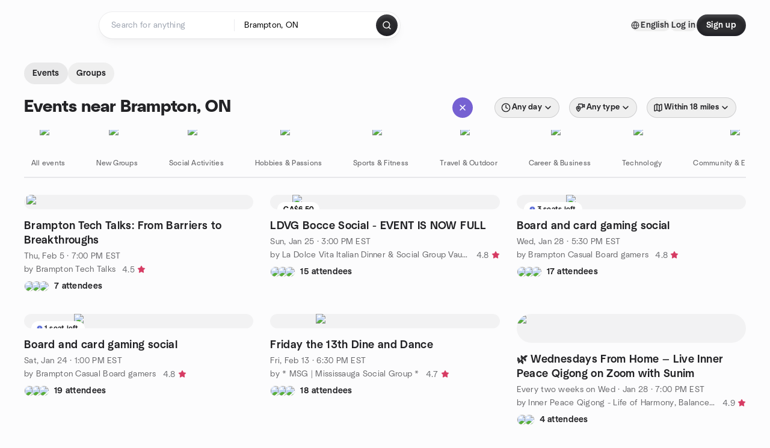

--- FILE ---
content_type: text/html; charset=utf-8
request_url: https://www.meetup.com/find/ca--brampton/health-wellbeing/
body_size: 46911
content:
<!DOCTYPE html><html lang="en-US"><head><meta charSet="utf-8"/><style data-fullcalendar="true"></style><meta name="viewport" content="width=device-width, initial-scale=1"/><meta http-equiv="Content-Type" content="text/html; charset=UTF-8"/><meta name="service" content="web-next"/><meta name="X-Location" content="east"/><meta name="X-Build-Version" content="cbae296633975b6f51b3872cd2c2050b1c6bf854"/><link rel="preload" as="script" href="https://apps.rokt.com/wsdk/integrations/launcher.js"/><link rel="icon" href="https://secure.meetupstatic.com/next/images/favicon.ico" type="image/x-icon" sizes="any"/><link rel="shortcut icon" href="https://secure.meetupstatic.com/next/images/favicon.ico"/><link rel="apple-touch-icon" sizes="120x120" href="https://secure.meetupstatic.com/next/images/general/m_redesign_120x120.png"/><link rel="apple-touch-icon" sizes="152x152" href="https://secure.meetupstatic.com/next/images/general/m_redesign_152x152.png"/><link rel="apple-touch-icon" sizes="167x167" href="https://secure.meetupstatic.com/next/images/general/m_redesign_167x167.png"/><link rel="shortcut icon" sizes="128x128" href="https://secure.meetupstatic.com/next/images/general/m_redesign_128x128.png"/><link rel="shortcut icon" sizes="196x196" href="https://secure.meetupstatic.com/next/images/general/m_redesign_196x196.png"/><link rel="preload" href="/_next/static/media/Graphik-Regular.7c14ed95.woff2" as="font" type="font/woff2" crossorigin="true"/><link rel="preload" href="/_next/static/media/Graphik-Bold.9ca67fd8.woff2" as="font" type="font/woff2" crossorigin="true"/><link rel="preload" href="/_next/static/media/Graphik-Semibold.0c4bd776.woff2" as="font" type="font/woff2" crossorigin="true"/><link rel="preload" href="/_next/static/media/Graphik-Medium.4251d5ac.woff2" as="font" type="font/woff2" crossorigin="true"/><link rel="preload" href="/_next/static/media/NeuSans-Regular.1ca3b39b.woff2" as="font" type="font/woff2" crossorigin="anonymous"/><link rel="preload" href="/_next/static/media/NeuSans-Medium.7b11edcf.woff2" as="font" type="font/woff2" crossorigin="anonymous"/><link rel="preload" href="/_next/static/media/NeuSans-Bold.5c45f750.woff2" as="font" type="font/woff2" crossorigin="anonymous"/><link rel="preload" href="/_next/static/media/NeuSans-Book.27256a60.woff2" as="font" type="font/woff2" crossorigin="anonymous"/><link rel="preload" href="/_next/static/media/Grandstander/Grandstander-SemiBold.ttf" as="font" type="font/truetype" crossorigin="anonymous"/><script type="text/javascript" src="//script.crazyegg.com/pages/scripts/0118/4627.js" async=""></script><link rel="preload" href="https://www.facebook.com/tr?id=792405807634160&amp;ev=PageView&amp;noscript=1" as="image" fetchpriority="high"/><script type="application/ld+json">{"@type":"Organization","@context":"https://schema.org","url":"https://www.meetup.com/find/ca--brampton/health-wellbeing/","name":"Meetup","logo":"https://secure.meetupstatic.com/next/images/general/m_redesign_630x630.png","sameAs":["https://www.facebook.com/meetup/","https://twitter.com/Meetup/","https://www.youtube.com/meetup","https://www.instagram.com/meetup/"]}</script><title>Find Events &amp; Groups in Brampton, ON</title><meta name="description" content="Find groups in Brampton, ON to connect with people who share your interests. Join now to attend online or in person events."/><meta property="fb:app_id" content="2403839689"/><meta property="og:site_name" content="Meetup"/><meta property="og:type" content="article"/><meta property="og:title" content="Find Events &amp; Groups in Brampton, ON"/><meta property="og:description" content="Find groups in Brampton, ON to connect with people who share your interests. Join now to attend online or in person events."/><meta property="og:url" content="https://www.meetup.com/find/ca--brampton/health-wellbeing/"/><meta property="og:image" content="https://secure.meetupstatic.com/next/images/shared/meetup-flyer.png"/><meta property="al:android:app_name" content="Meetup"/><meta property="al:android:package" content="com.meetup"/><meta property="al:ios:app_store_id" content="375990038"/><meta property="al:ios:app_name" content="Meetup"/><meta property="al:web:should_fallback" content="true"/><meta property="al:android:url" content="meetup://"/><meta property="al:ios:url" content="meetup://"/><meta property="al:web:url" content="https://www.meetup.com/"/><meta property="twitter:card" content="summary_large_image"/><meta property="twitter:site" content="@meetup"/><meta property="twitter:image" content="https://secure.meetupstatic.com/next/images/shared/meetup-flyer.png"/><meta property="twitter:description" content="Find groups in Brampton, ON to connect with people who share your interests. Join now to attend online or in person events."/><meta property="twitter:app:id:iphone" content="375990038"/><meta property="twitter:app:name:iphone" content="Meetup"/><meta property="twitter:app:id:ipad" content="375990038"/><meta property="twitter:app:name:ipad" content="Meetup"/><meta property="twitter:app:id:googleplay" content="com.meetup"/><meta property="twitter:app:name:googleplay" content="Meetup"/><meta name="robots" content="index, follow"/><link rel="canonical" href="https://www.meetup.com/find/ca--brampton/health-wellbeing/"/><link rel="preconnect" href="https://secure.meetupstatic.com"/><link rel="dns-prefetch" href="https://secure.meetupstatic.com"/><link rel="preconnect" href="https://secure-content.meetupstatic.com"/><link rel="dns-prefetch" href="https://secure-content.meetupstatic.com"/><link rel="preconnect" href="https://www.googletagmanager.com"/><link rel="dns-prefetch" href="https://www.googletagmanager.com"/><script type="application/ld+json">[{"@context":"https://schema.org","@type":"Event","name":"Brampton Tech Talks: From Barriers to Breakthroughs","url":"https://www.meetup.com/brampton-tech-talks/events/312787551/","description":"**Presented in partnership with the Brampton Innovation District and Brampton Venture Zone.**\n\nThis Black History Month, join **Brampton Venture Zone (BVZ) by TMU** at the Library for an inspiring Tech Talk spotlighting Black founders who are turning lived experience into powerful innovation.\nModerated by **Marlene Spence**, Founder of *Hope Endoors* and *The CHANCE Centre*, this conversation brings together **Andre Smith**, Founder & CEO of *Flip & Floss*, and **Abdel Ali**, Founder & CEO of *Kiwi Charge* and Director at *BLCK VC Canada*.\n\nTogether, the speakers will explore how personal challenges — including financial hardship, lack of access, and systemic barriers — became the catalyst for the companies they built. From financial literacy to clean technology and investment access, the speakers will highlight how lived experience can shape meaningful tech solutions and open pathways for the next generation of entrepreneurs.\n\nAt its core, this session is designed to show youth that **their stories can become their superpower** \\- and the spark that shapes the future of innovation\\.\n\n### Who Should Attend\n\nDesigned especially for:\n\n* **Black youth** who are curious about tech, entrepreneurship, or innovation\n* **Aspiring and early-stage founders** seeking relatable guidance\n* **Students, newcomers, and young professionals** exploring pathways into tech\n* **Community members** looking to celebrate Black excellence and future-focused leadership\n\n### What You'll Take Away\n\nAttendees will learn:\n\n* How lived experience can become a foundation for innovative startups\n* Ways to turn personal challenges into impactful business ideas\n* Practical pathways into tech — with or without a technical background\n* How to access mentorship, confidence, and early support\n* What funding looks like for Black founders and why representation matters\n\nYou’ll leave with the belief that your story, your struggle, and your perspective can help build the future.\n\n### Agenda\n\n* 7:00–7:10 p.m. — Welcome & Opening Remarks\n* 7:10–7:35 p.m. — Fireside Panel with Andre & Abdel\n* 7:35 to 7:55 p.m. — Audience Q&A\n* 8:00 to 8:30 p.m. — Networking\n\n### Featured Speakers\n\n#### Andre Smith – Founder & CEO, Flip & Floss\n\nAndre Smith is the founder of *Flip & Floss*, a social enterprise focused on improving financial literacy and helping families build generational wealth. After immigrating to Canada and experiencing firsthand the challenges of living paycheck to paycheck, Andre turned his personal journey into a mission-driven platform that has since impacted over **30,000 people**.\n\nHe has been recognized as one of **Canada’s Top 25 Immigrants (2024)** and received the **BMO Obsidi Entrepreneur of the Year – Technology Award (2024)**. Andre’s work demonstrates how discipline, innovation, and purpose can create meaningful change — even without traditional funding pathways.\n\n#### Abdel Ali – Founder & CEO\\, Kiwi Charge \\| Director\\, BLCK VC Canada\n\nAbdel Ali is the founder of *Kiwi Charge*, a robotics and AI startup redefining EV charging infrastructure in multi-unit buildings by delivering next-generation solutions at significantly lower cost. With a background in venture building and venture capital, Abdel brings a unique perspective to both startup creation and ecosystem development.\n\nHe is also a Director at **BLCK VC Canada**, where he works to advance equity, access, and representation for Black founders within Canada’s venture ecosystem. Abdel’s journey reflects the power of combining technical innovation with systemic impact.\n\n#### Moderator : Marlene Spence – Founder, Hope Endoors & The CHANCE Centre\n\nMarlene Spence is a Brampton-based Neurodiversity & Inclusion Coach and a passionate advocate for youth empowerment. Through *Hope Endoors* and *The CHANCE Centre*, she leads community-driven programs that help young people — particularly neurodivergent and underserved youth — build confidence, life skills, and real pathways to opportunity.\nWith deep roots in Brampton’s youth ecosystem, Marlene brings a grounded, empathetic lens to the conversation, guiding discussions that centre lived experience, resilience, and possibility.","startDate":"2026-02-06T00:00:00.000Z","endDate":"","eventStatus":"https://schema.org/EventScheduled","image":"/images/fallbacks/redesign/group-cover-3-square.webp","eventAttendanceMode":"https://schema.org/OfflineEventAttendanceMode","location":{"@type":"Place","address":{"@type":"PostalAddress","addressLocality":"","addressRegion":"","addressCountry":""}},"organizer":{"@type":"Organization","name":"Brampton Tech Talks","url":"https://www.meetup.com/brampton-tech-talks/"},"performer":"Brampton Tech Talks"},{"@context":"https://schema.org","@type":"Event","name":"LDVG Bocce Social - EVENT IS NOW FULL","url":"https://www.meetup.com/la-dolce-vita-italian-dinner-group-50-plus-vaughan/events/312718323/","description":"Come join La Dolce Vita Social Group for a fun afternoon of playing a game of Bocce!\n\nBocce is one of the oldest known ball sports, with roots stretching back over 2,000 years to Ancient Rome.\n\nEventually, bocce travelled the world with Italian immigrants, landing in parks, backyards, and beaches everywhere. Today it is still played the same way; a little skill, a little luck, and a lot of laughs!\n\nSimple to learn yet rich in tradition, bocce remains a timeless game that brings people together across generations!\n\\*\\*\\*\\*\\*\\*\\*\\*\\*\\*\\*\\*\\*\\*\\*\\*\\*\\*\\*\\*\\*\\*\\*\\*\\*\\*\\*\\*\\*\\*\\*\\*\\*\\*\\*\\*\\*\\*\\*\\*\\*\\*\\*\\*\\*\\*\\*\\*\\*\\*\\*\\*\\*\\*\\*\\*\\*\\*\n\n**SIGN-UP PROCESS**\n\n**STEPS:**\nHow Our New Process Works:\\*\n\n1. **RSVP to Join Waitlist**\n\nWhen you RSVP, you'll be added to our waitlist, which is your way of expressing interest in joining us.\n2. **Secure Your Spot**\n\nE-transfer $6.50 to: [mirellaardizzi@hotmail.com](http://mirellaardizzi@hotmail.com) . Include the event name in your message. If your email name differs from your Meetup profile, please let me know.\n3. **Confirmation**\n\nOnce payment is received, I'll move you from the waitlist to \"going\" - spots are secured in order of payment received.\n4. **Event Capacity**\n\nWhen maximum capacity is reached, RSVPs will close. Please stay on the waitlist as spots may open due to cancellations.\n5. **Manage Your RSVP**\n\nIf plans change, please remove yourself from the waitlist to allow others the opportunity to join.\n\n\\*\\*\\*\\*\\*\\*\\*\\*\\*\\*\\*\\*\\*\\*\\*\\*\\*\\*\\*\\*\\*\\*\\*\\*\\*\\*\\*\\*\\*\\*\\*\\*\\*\\*\\*\\*\\*\\*\\*\\*\\*\\*\\*\\*\\*\\*\\*\\*\\*\\*\\*\\*\\*\\*\\*\\*\\*\\*\\*\\*\\*\\*\\*\\*\\*\\*\\*\\*\\*\\*\\*\\*\\*\\*\\*\\*\\*\\*\\*\n\n**POSITIVE GROUP POLICIES**\n\n* **Meet Someone New:**\n\nEvery meetup is a chance to make a new friend! We encourage everyone to sit with someone different each time.\n\n* **Open Seating**\n* Seats are first come, first serve - no saving seats. This helps everyone feel welcome and included.\n* **Warm Welcome**\n* If you see someone new or alone, invite them to join your table or conversation.\n* **Positive Vibes Only**\n* We celebrate kindness, encouragement, and support in all our interactions.\n* **Respectful Listening**\n* Everyone's voice matters. Listen with respect & curiosity.\n\nLet's make every meetup a chance to expand our circle of friends.\nA smile and a hello can make someone's day - let's be that person for each other.\n\nTrying something new can be scary - thank-you for being brave and open to meeting new people! We are all here to connect, so let's make sure no one feels left out!\n\nWarmest Regards\nMirella","startDate":"2026-01-25T20:00:00.000Z","endDate":"","eventStatus":"https://schema.org/EventScheduled","image":"/images/fallbacks/redesign/group-cover-5-square.webp","eventAttendanceMode":"https://schema.org/OfflineEventAttendanceMode","location":{"@type":"Place","address":{"@type":"PostalAddress","addressLocality":"","addressRegion":"","addressCountry":""}},"organizer":{"@type":"Organization","name":"La Dolce Vita Italian Dinner & Social Group Vaughan/Toronto","url":"https://www.meetup.com/la-dolce-vita-italian-dinner-group-50-plus-vaughan/"},"performer":"La Dolce Vita Italian Dinner & Social Group Vaughan/Toronto"},{"@context":"https://schema.org","@type":"Event","name":"Board and card gaming social","url":"https://www.meetup.com/brampton-nighttime-boardgames-and-coffee/events/312768059/","description":"• What we'll do\nEnjoy some coffee learn new games in a relaxed environment. No pressure to come right away and stay till the end, just come when you can! ALL ARE WELCOME!\n• What to bring\nFeel free to bring any games (if you own some) of your choice. Everyone who attends the group loves learning new games!\n• Important to know\nWe are using up a fair bit of customer space so lets try to make sure we are polite to the business and buy a drink or two!\n\\*\\*\\*Please ensure you change your status if you are unable to attend the group, as we usually have many waitlisted individuals wanting to attend.","startDate":"2026-01-28T22:30:00.000Z","endDate":"","eventStatus":"https://schema.org/EventScheduled","image":"/images/fallbacks/redesign/group-cover-2-square.webp","eventAttendanceMode":"https://schema.org/OfflineEventAttendanceMode","location":{"@type":"Place","address":{"@type":"PostalAddress","addressLocality":"","addressRegion":"","addressCountry":""}},"organizer":{"@type":"Organization","name":"Brampton Casual Board gamers","url":"https://www.meetup.com/brampton-nighttime-boardgames-and-coffee/"},"performer":"Brampton Casual Board gamers"},{"@context":"https://schema.org","@type":"Event","name":"Board and card gaming social","url":"https://www.meetup.com/brampton-nighttime-boardgames-and-coffee/events/312767899/","description":"• What we'll do\nEnjoy some coffee learn new games in a relaxed environment. No pressure to come right away and stay till the end, just come when you can! ALL ARE WELCOME!\n• What to bring\nFeel free to bring any games (if you own some) of your choice. Everyone who attends the group loves learning new games!\n• Important to know\nWe are using up a fair bit of customer space so lets try to make sure we are polite to the business and buy a drink or two!\n\\*\\*\\*Please ensure you change your status if you are unable to attend the group, as we usually have many waitlisted individuals wanting to attend.","startDate":"2026-01-24T18:00:00.000Z","endDate":"","eventStatus":"https://schema.org/EventScheduled","image":"/images/fallbacks/redesign/group-cover-2-square.webp","eventAttendanceMode":"https://schema.org/OfflineEventAttendanceMode","location":{"@type":"Place","address":{"@type":"PostalAddress","addressLocality":"","addressRegion":"","addressCountry":""}},"organizer":{"@type":"Organization","name":"Brampton Casual Board gamers","url":"https://www.meetup.com/brampton-nighttime-boardgames-and-coffee/"},"performer":"Brampton Casual Board gamers"},{"@context":"https://schema.org","@type":"Event","name":"Friday the 13th Dine and Dance ","url":"https://www.meetup.com/mississaugasocialgroup/events/312835179/","description":"join us for a fun evening of dining and dancing with our group ! Cost is 30$ at the door .\n\nto attend you must have an identifiable profile photo and be a paid member of our fabulous group. We have an annual membership of 10 $ that can be paid by interac e-transfer to : mississaugasocialgroupup@gmail.com","startDate":"2026-02-13T23:30:00.000Z","endDate":"","eventStatus":"https://schema.org/EventScheduled","image":"/images/fallbacks/redesign/group-cover-2-square.webp","eventAttendanceMode":"https://schema.org/OfflineEventAttendanceMode","location":{"@type":"Place","address":{"@type":"PostalAddress","addressLocality":"","addressRegion":"","addressCountry":""}},"organizer":{"@type":"Organization","name":"* MSG | Mississauga Social Group *","url":"https://www.meetup.com/mississaugasocialgroup/"},"performer":"* MSG | Mississauga Social Group *"},{"@context":"https://schema.org","@type":"Event","name":"🌿 Wednesdays From Home — Live Inner Peace Qigong on Zoom with Sunim","url":"https://www.meetup.com/innerpeaceqigong/events/312773382/","description":"## 🌿 **Wednesdays Join In From Home —**\n\n*A deeply restorative midweek reset you can join from the comfort of home.*\n\nFor years, our community has gathered virtually on Wednesday evenings — and the depth of connection, healing, and stillness we experience together from home has been extraordinary.\nThis is your weekly invitation to **Train in the Inner Life Way** — a heart-centered path of Qigong, Zen, breath, presence, and healing that nourishes body, mind, and spirit.\nNo driving.\nNo rushing.\nNo stress.\nJust **peace, presence, and reconnection** — right from your living room.\nClass is 75 minutes, and each week is a new experience.\n\n***\n\n## ✨ **Why Attend From Home?**\n\nPracticing Inner Peace Qigong from home allows you to:\n\n* **Settle in with complete privacy and comfort**\n* **Integrate the calm directly into your evening routine**\n* **Avoid travel stress** — simply arrive as you are\n* **Create a sanctuary space** in your own home\n* **Feel safe, supported, and deeply guided**\n* **Deepen your inner life** quietly and intimately\n\n***\n\n## ✨ **What You’ll Experience Each Week**\n\nEvery class is unique but includes a blend of:\n\n### 🌬 **Inner Peace Qigong Practice**\n\nGentle movement, breathwork, and Qi activation to restore energy channels.\n\n### 🧘 **Train in the Inner Life Way**\n\nPractical tools to cultivate presence, inner strength, emotional clarity, and Self-awareness.\n\n### 🧠 **Science-Backed Stress Regulation**\n\nTechniques to quiet the nervous system and reset stress hormones.\n\n### 💛 **Emotional Reset & Healing Tools**\n\nPractices that dissolve overwhelm and bring the body and mind back to harmony.\n\n### 🔄 **Rotating Weekly Themes**\n\n* Zen insights & mindfulness\n* Qi strengthening & energy balancing\n* Tao wisdom & guided meditation\n* Inner Life training\n* Self-healing methods\n* Community reflection (optional)\n\nEven virtually, the class feels **personal, grounded, and deeply connected.**\n\n***\n\n## 🕖 **WHEN**\n\n**Wednesdays at 7:00 PM Eastern**\n\n***\n\n## 💻 **WHERE — On Zoom (Join From Home)**\n\n🔗 **Zoom Link:**\n[https://us02web.zoom.us/j/89989419619?pwd=Z0NHQi9sdG5JQ3IxMWlSNThyZzI3Zz09](https://us02web.zoom.us/j/89989419619?pwd=Z0NHQi9sdG5JQ3IxMWlSNThyZzI3Zz09)\nMeeting ID: **899 8941 9619**\nPassword: **21690**\n👉 **Please confirm by email before your first class** so we can add you to the list.\nEmail: *innerpeaceqigong@icloud.com*\nDM 416-797-7553\n\n***\n\n## 💸 **INVESTMENT**\n\n### **Single Class**\n\n* Before HST: $17.70\n* HST: $2.30\n* **Total: $20 CAD**\n\n### **2-Class Bundle**\n\n* Before HST: $13.28 × 2 = $26.55\n* HST: $3.45\n* **Total: $30 CAD**\nIncludes emailed PDFs + home practice gems.\n\n### **U.S. Friends**\n\nDeduct 25% from Canadian pricing when paying USD via e-transfer.\n\n***\n\n## ✅ **How to Join**\n\n1. **Send e-transfer** in advance to: *innerpeaceqigong@icloud.com*\n2. **Click the Zoom link** 5 minutes before class\n3. Create a peaceful home space — soft light, cushion, blanket, or chair\n4. Settle in. Breathe. Heal.\n\n***\n\n## 💛 **Midweek Calm. Midweek Clarity. Midweek You-Time — From Home.**\n\nYou don’t need to push through the week running on empty.\nTake one nourishing hour to:\n\n* Refill your energy\n* Soften anxiety\n* Restore your nervous system\n* Deepen your Inner Life Way training\n* Connect with your true nature\n* Come back to *you*\n\nThis is your weekly sacred pause — your reset button — your reminder that healing and inner peace are always available.\n🧘‍♂️ **Join us this Wednesday from home. We can’t wait to welcome you.**\nWith peace and respect,\n**Hae Kwang Sunim**\n[www.innerpeaceqigong.com](http://www.innerpeaceqigong.com/)\nEmail: *innerpeaceqigong@icloud.com*\n\n**We offer Qigong, Meditation, Zen, Breathwork, and Energy Healing classes designed to support nervous system regulation, stress reduction, emotional balance, and overall well-being. Reach out with any questions. DM Hae Kwang Sunim at 416-797-7553. You are welcome here!**\n\n**🌿🌿 Stay connected beyond our gatherings**\n**Between classes and events, we share reflections, short teachings, inspiration, and gentle reminders to return to presence, balance, and inner peace on Facebook and Instagram.**\n\n**You’re warmly invited to join us here:**\n**Facebook:**\nhttps://www.facebook.com/innerpeaceqigong\n\n**Instagram:**\nhttps://www.instagram.com/inner_peace_qigong\n\nWhat People Are Saying:\n\n\"Dear Hae Kwang Sunim, Please keep doing what you are doing. I know for a fact that I would not be able to weather the life challenges I have been facing without your teachings. The benefits I have gained from them are immeasurable. So thank you for the teachings, the beautiful community you have built and simply for being you.\n\nSending love and light.\"\nEllen Schoffer\n\n\\*\n\n“The (On-Line Class) PDFs are terrific. Both in terms of providing guidance in helping me to remember the actions, as well as the underlying reasons for the actions.” - Michael\n\n\\*\n\n“I am still floating in the peace and stillness of the groundedness of my being. Thank you Sunim for the beautiful class tonight. This opportunity to be with you more regularly is such a gift it really cannot be fully expressed. Thank you all.” - Coleen","startDate":"2026-01-29T00:00:00.000Z","endDate":"","eventStatus":"https://schema.org/EventScheduled","image":"/images/fallbacks/redesign/group-cover-3-square.webp","eventAttendanceMode":"https://schema.org/OfflineEventAttendanceMode","location":{"@type":"Place","address":{"@type":"PostalAddress","addressLocality":"","addressRegion":"","addressCountry":""}},"organizer":{"@type":"Organization","name":"Inner Peace Qigong - Life of Harmony, Balance, Presence & Qi","url":"https://www.meetup.com/innerpeaceqigong/"},"performer":"Inner Peace Qigong - Life of Harmony, Balance, Presence & Qi"},{"@context":"https://schema.org","@type":"Event","name":"Dinner & Live Music at Aura Restaurant & Supper Club","url":"https://www.meetup.com/la-dolce-vita-italian-dinner-group-50-plus-vaughan/events/312831142/","description":"Join La Dolce Vita Group (LDVG) at Aura Restaurant & Supper Club. The Jazz band \"We're with Her\" will be playing and they are fantastic! So come out and enjoy an evening with great company, fantastic food, music and dancing!\n\n***Menu - Ala Carte***\n\nClick Below:\nhttps://www.aurasupperclub.com\n\n\\*\\*\\*\\*\\*\\*\\*\\*\\*\\*\\*\\*\\*\\*\\*\\*\\*\\*\\*\\*\\*\\*\\*\\*\\*\\*\\*\\*\\*\\*\\*\\*\\*\\*\\*\\*\\*\\*\\*\\*\\*\\*\\*\\*\\*\\*\\*\\*\\*\\*\\*\\*\\*\\*\\*\\*\\*\n\n**SIGN-UP PROCESS**\n\n**STEPS:**\nHow Our New Process Works:\\*\n\n1. **RSVP to Join Waitlist** \nWhen you RSVP, you'll be added to our waitlist, which is your way of expressing interest in joining us.\n2. **Secure Your Spot** \nE-transfer $5.00t to: [mirellaardizzi@hotmail.com](http://mirellaardizzi@hotmail.com) . Include the event name in your message. If your email name differs from your Meetup profile, please let me know.\n3. **Confirmation** \nOnce payment is received, I'll move you from the waitlist to \"going\" - spots are secured in order of payment received.\n4. **Event Capacity** \nWhen maximum capacity is reached, RSVPs will close. Please stay on the waitlist as spots may open due to cancellations.\n5. **Manage Your RSVP**\nIf plans change, please remove yourself from the waitlist to allow others the opportunity to join.\n\n\\*\\*\\*\\*\\*\\*\\*\\*\\*\\*\\*\\*\\*\\*\\*\\*\\*\\*\\*\\*\\*\\*\\*\\*\\*\\*\\*\\*\\*\\*\\*\\*\\*\\*\\*\\*\\*\\*\\*\\*\\*\\*\\*\\*\\*\\*\\*\\*\\*\\*\\*\\*\\*\\*\\*\\*\\*\\*\\*\\*\\*\\*\\*\\*\\*\\*\\*\\*\\*\\*\\*\\*\\*\\*\\*\\*\\*\\*\\*\n\n**POSITIVE GROUP POLICIES**\n\n* **Meet Someone New:**\nEvery meetup is a chance to make a new friend! We encourage everyone to sit with someone different each time.\n* **Open Seatin**g\n* Seats are first come, first serve - no saving seats. This helps everyone feel welcome and included.\n* **Warm Welcome**\n* If you see someone new or alone, invite them to join your table or conversation.\n* **Positive Vibes Only**\n* We celebrate kindness, encouragement, and support in all our interactions.\n* **Respectful Listening**\n* Everyone's voice matters. Listen with respect & curiosity.\n\nLet's make every meetup a chance to expand our circle of friends.\nA smile and a hello can make someone's day - let's be that person for each other.\n\nTrying something new can be scary - thank-you for being brave and open to meeting new people! We are all here to connect, so let's make sure no one feels left out!\n\nWarmest Regards\nMirella","startDate":"2026-02-01T00:00:00.000Z","endDate":"","eventStatus":"https://schema.org/EventScheduled","image":"/images/fallbacks/redesign/group-cover-5-square.webp","eventAttendanceMode":"https://schema.org/OfflineEventAttendanceMode","location":{"@type":"Place","address":{"@type":"PostalAddress","addressLocality":"","addressRegion":"","addressCountry":""}},"organizer":{"@type":"Organization","name":"La Dolce Vita Italian Dinner & Social Group Vaughan/Toronto","url":"https://www.meetup.com/la-dolce-vita-italian-dinner-group-50-plus-vaughan/"},"performer":"La Dolce Vita Italian Dinner & Social Group Vaughan/Toronto"},{"@context":"https://schema.org","@type":"Event","name":"🤖 Build Your Perfect AI Companion: From Chatbot to Best Friend","url":"https://www.meetup.com/techalicious-club/events/312517843/","description":"Ever wanted an AI that actually *gets* you? Not some corporate assistant that sounds like it was raised by a customer service manual, but a genuine digital companion with personality, opinions, and maybe even a sense of humor?\n\nThis week we're building custom AI chatbots from scratch using free, local tools. No cloud subscriptions. No sending your conversations to Big Tech. Just you, your computer, and a new digital friend.\n\n**🤖 What we'll cover:**\n\n* Running AI models on your own machine (goodbye subscription fees)\n* The secret sauce: character cards that actually work\n* Scene-based prompting and why it beats instruction lists every time\n* Making your bot sound human and killing those cringy AI-isms\n* Giving your companion a real voice, not just a list of traits\n\nWhether you want a study buddy, a creative collaborator, a sounding board for ideas, or just someone to chat with who won't judge your 2am snack choices, we'll show you how to make it happen.\n\n**🤖 You'll leave with:**\n\n* A working AI companion running on your own hardware\n* A template for building more personas\n* The know-how to tweak personality, tone, and conversation style\n\nNo coding experience required!","startDate":"2026-01-23T00:00:00.000Z","endDate":"","eventStatus":"https://schema.org/EventScheduled","image":"/images/fallbacks/redesign/group-cover-2-square.webp","eventAttendanceMode":"https://schema.org/OnlineEventAttendanceMode","location":{"@type":"VirtualLocation","url":"https://www.meetup.com/techalicious-club/events/312517843/"},"organizer":{"@type":"Organization","name":"Techalicious ~ Tech Hobbyist Social Group","url":"https://www.meetup.com/techalicious-club/"},"performer":"Techalicious ~ Tech Hobbyist Social Group"},{"@context":"https://schema.org","@type":"Event","name":"Join the Work From Anywhere Revolution!","url":"https://www.meetup.com/wecannetwork/events/312470085/","description":"Join the Work From Anywhere Revolution!\n\nUnlock the Secrets to Protecting Your Family, Small Business, and Creating a Passive Stream of Income!\n\nDive into an evening of empowerment and opportunity! It's not just a meeting; it's a movement towards financial freedom and security for your family and small business. Here's what to expect:\n\n\\*Brief Overview of Our Life-Changing Services: Discover how you can safeguard what matters most and unlock new income streams.\n\\*Networking & Collaboration: Connect with like-minded individuals, swap contacts, and build a community that supports your growth.\n\\*Exclusive Door Draw: Enter our Door Draw for a chance to win a 5 Minute Business Spotlight and share your story with our community.\n\nDATE: Wednesday, Feb 4th\nTIME: 7:00 PM – 8:00 PM\nLOCATION: Empowered4x - 350 Rutherford Road South, Plaza 2 - Unit 104, Brampton (Glass Building - Main Floor)\nAdmission: Absolutely Free!\nRSVP -> [https://wfarmay.eventbrite.ca](https://wfarmay.eventbrite.ca/)\n\nLet's Dream Bigger, Together!\nRSVP Now to Secure Your Spot in the Revolution.\nLIMITED Seating.\n\n\\*Office Doors lock at 7 PM so please call us when you arrive.\nAmanda @ 416.320.0256\nSid @ 416.728.1601","startDate":"2026-02-05T00:00:00.000Z","endDate":"","eventStatus":"https://schema.org/EventScheduled","image":"/images/fallbacks/redesign/group-cover-2-square.webp","eventAttendanceMode":"https://schema.org/OfflineEventAttendanceMode","location":{"@type":"Place","address":{"@type":"PostalAddress","addressLocality":"","addressRegion":"","addressCountry":""}},"organizer":{"@type":"Organization","name":"WE CAN Network!","url":"https://www.meetup.com/wecannetwork/"},"performer":"WE CAN Network!"},{"@context":"https://schema.org","@type":"Event","name":"Welland Inner Peace Qigong: Deeply Harmonize Mind-Body-Qi Plus Meditation","url":"https://www.meetup.com/innerpeaceqigong/events/312776446/","description":"**A Special Event!** Join Hae Kwang Sunim Bad Stress Out \"Inner Peace\" Qigong - Don't Miss It! **THIS IS NOT LIKE ANY OTHER QI-GONG YOU EVER EXPERIENCED** Class also Includes full lying down guided Inner Peace Qigong. Join Community - lets connect and grow the Inner Life Training.\n\n**Experience the healing and stillness of Inner Peace Qigong. Also learn essential mind-body tools for the Inner Life.**\n\n**Location - Merritt & Niagara St. Welland.**\n**Required:**\n**Contact Sunim to register (text 416-797-7553 or email to innerpeaceqigong@icloud.com)**\n**Investment: Only $17.70 + hst ($20.00\\*\\*)**\n\n**Benefits of attending this class**\n\n\\*\\*\\*Soft 'Inner Peace' Qigong leads to the deep release of dis--ease / stress and the restoring of ones energy channels and the infusion of fresh Qi and Peace through the body (reconnection to the Universal Qi field).\n\nAbout Inner Peace Qigong\n\n**\"HARMONIZE\" - \"DESTRESS\" and \"RECHARGE\"**\n\nWe invite you to a great class which includes Zen Qigong, \"Experiential\" Qi Energy infusion and healing instruction, Meditation and more. This class also includes a soft, flowing series of Tao In, Deep Breathing, Relaxation and an amazing stress reduction closing and meditation that will leave you floating out of the class. The energy healing components of the classes are taught at Zen Temples in Korea that specialize in martial arts. This class by Hae Kwang Sunim is considered the ultimate stress reducer.\n\nAll are welcome!!\n\n\\*\\*What to Bring\n\nA yoga mat and anything else that will make you comfortable for this class.\n\nA friend!\n\nNote: We have extra yoga mats, blankets, etc., but we recommend bringing a yoga mat to place over ours for optimal 'Inner Qigong' comfort. We supply use of meditation chairs and blankets (please arrive 15 minutes early).\n\nClass Benefits Include: Reduced stress level / deepening mind-body connection, improved blood pressure, massaging of all organs of the body, reduced anxiety and depression, relieving chronic pain, improved balance and coordination, improved sleep quality (such as staying asleep longer at night and feeling more alert during the day), strengthen mind awareness and inner peace, vitality, and everyday physical functioning.\n\nUNDERSTANDING Bad Stress Out \"Inner Peace\" ZEN QIGONG\n\nHealth = A Balanced Flow Of Qigong\n\nThe health of our body is dependent upon a clear, strong and balanced flow of Chi through the Sen Lines. Since qigong practice accomplishes just this, it should come as no surprise that the benefits of qigong (also spelled “Chi Kung”) practice extend to every physical system of our bodies, as well as to the mental, emotional and spiritual aspects of our Being.\n\nPhysical Benefits of Qigong Practice:\n\nQigong practice makes the body strong and supple. It improves balance, stamina and flexibility. It has positive effects on the cardiovascular, respiratory, digestive, endocrine, and immune and central nervous systems. It tends to create smooth skin, and a pleasant feeling of deep warmth within the body. It increases sexual vitality, and allows our sleep-time to be more deep and restorative. Over time, qigong practice can reduce or eliminate chronic pain. It also has the power to reverse the aging process, and restore youthfulness.\n\nEmotional Benefits:\n\nThe smooth and balanced flow of Qi created by qigong practice shows itself as a joyful, relaxed, optimistic and energized state of mind. While the emotional energies of anger, fear, anxiety or grief still may arise, they will be much less “sticky” – and be held and then dissolved within the larger field of joy, gratitude, acceptance and equanimity.\n\nMental & Spiritual Benefits of Qigong:\n\nThe abundance of clarified energy and mental stillness generated by qigong practice supports great mental clarity, and nourishes both intuition and creativity. As our intelligence becomes rooted in a connection to the inner body, it widens and deepens in increasingly wonderful ways.\n\nAs we deepen in our qigong practice, we become aware of more subtle realms of Being, and begin to experience, directly, our interconnectedness with All-That-Is.\n\nAs acclaimed cardiovascular surgeon Dr. Mehmet Oz, vice-chair and professor of surgery at Columbia University and director of the Cardiovascular Institute and Complementary Medicine Program at New York–Presbyterian Hospital writes in his best selling book ‘Staying Young’: “Qigong allows us to cope with the day to day struggle of being human – it can help us stretch and stay loose and balanced in both mind and body.” On the Oprah Winfrey show in November he simply put it this way, \"If you want to be healthy and live to be 100, do Qigong.\" He also added that Qigong reverses the aging process.\n\nParts of P.K.Z.Q. are modeled off of the Mind-Body Wellness Program taught at the Stress Reduction Clinic at the University of Massachusetts Medical Center. The mindfulness based stress reduction meditation techniques come from Dr. Jongmae Park of Loyola Marymount University. During P.K.Z.Q., cares and troubles wash away. Replacing them are positive images, increased confidence and peace of mind.\n\nNear the end of each class the goal is for participants to attain the full ‘relaxation response’ and it’s that response that helps release the feel good endorphins. Why is this important? Endorphins encourage white blood cells and white blood cells help the body fight infection and disease. According to Dr. Benson, “repeated activation of the relaxation response can reverse sustained problems in the body and mend the internal wear and tear brought on by stress.” (Ref: Center for Women’s Healthcare, Weil Medical College of Cornell University.)\n\n\"When the mind is trained, quieted, then room is created for our brightness, our True Self to shine through. The nature of True Self IS positive, loving, witnessing, unmoved in the moving. No positive affirmation can deliver the depth of contentment, of joy that already exists, that comes forward from True Self. The more we connect with it, the more it grows through us. In such an environment, the body has comfort, hurry sickness and chasing to 'fix' what we 'thought' we were collapses. The nervous system can finally rest - Stillness. From this place, the body will not easily fall prey to disease.\" - Hae Kwang Sunim\n\n**🌿🌿 Stay connected beyond our gatherings**\n**Between classes and events, we share reflections, short teachings, inspiration, and gentle reminders to return to presence, balance, and inner peace on Facebook and Instagram.**\n\n**You’re warmly invited to join us here:**\n**Facebook:**\nhttps://www.facebook.com/innerpeaceqigong\n\n**Instagram:**\nhttps://www.instagram.com/inner_peace_qigong\n\nQuestions? Email us at innerpeaceqigong@icloud.com\n---\n\nAbout The Teacher:\n\nHae Kwang Sunim started training at the age of 18 in Thailand. He has taken full seminary and in temple training, with graduated ordinations (including Bhikkhu ordination) under Patriarch Kun Sunim in South Korea. He spent over 25 years distilling the deepest and hardest to grasp teachings into a simplified language so it can be taught and effectively applied directly in daily life. In 2005 (2549), the 19th Headquarters in Korea appointed Venerable Hae Kwang as Director of Bo Kwang Zen Center Palm Springs, U.S.A. In 2013, the Western Bhikkhus Council nominated Hae Kwang Sunim 교구장 Kyo Goo Jahng of all American-European Temples (closest english translation: North American-European Oversight Head / Bishop / Director).\n\nQigong and Mind-Body Training\n\nHae Kwang Sunim drew from the most effective mind-body teachings he acquired from studying under different teachers in the East, including the teachings of Wat Bua Luang in Thailand. The methodology is based on the ancient Eastern principles of Hai Palung (Energy Healing), Pon Klie Kwan Sow (Emotional Release), Meditation, Food Based Healing and the importance of compassion, gratitude, oneness, outreach and the need to support the whole person holistically - body, mind and spirit.","startDate":"2026-01-27T23:30:00.000Z","endDate":"","eventStatus":"https://schema.org/EventScheduled","image":"/images/fallbacks/redesign/group-cover-3-square.webp","eventAttendanceMode":"https://schema.org/OfflineEventAttendanceMode","location":{"@type":"Place","address":{"@type":"PostalAddress","addressLocality":"","addressRegion":"","addressCountry":""}},"organizer":{"@type":"Organization","name":"Inner Peace Qigong - Life of Harmony, Balance, Presence & Qi","url":"https://www.meetup.com/innerpeaceqigong/"},"performer":"Inner Peace Qigong - Life of Harmony, Balance, Presence & Qi"}]</script><link rel="preload" href="https://secure.meetupstatic.com/photos/event/d/a/c/a/highres_530756010.jpeg" as="image" fetchpriority="high"/><link rel="preload" href="https://secure.meetupstatic.com/photos/event/3/8/3/f/highres_532094399.jpeg" as="image" fetchpriority="high"/><link rel="preload" href="https://secure.meetupstatic.com/photos/event/9/1/7/4/highres_531757236.jpeg" as="image" fetchpriority="high"/><link rel="preload" href="https://secure.meetupstatic.com/photos/event/f/6/a/highres_532203946.jpeg" as="image" fetchpriority="high"/><link rel="preload" href="https://secure.meetupstatic.com/photos/event/c/1/3/0/highres_530089456.jpeg" as="image" fetchpriority="high"/><link rel="preload" href="https://secure.meetupstatic.com/photos/event/e/8/9/1/highres_532199537.jpeg" as="image" fetchpriority="high"/><link rel="preload" href="https://secure.meetupstatic.com/photos/event/a/e/a/8/highres_531884712.jpeg" as="image" fetchpriority="high"/><meta name="next-head-count" content="70"/><meta name="next_csrf" content="b97dafd4-f3ea-4c31-899c-42a0ca39b84b"/><link rel="preconnect" href="https://fonts.googleapis.com"/><link rel="preconnect" href="https://fonts.gstatic.com" crossorigin="anonymous"/><link rel="stylesheet" data-href="https://fonts.googleapis.com/css2?family=Gloria+Hallelujah&amp;display=swap"/><script src="https://accounts.google.com/gsi/client" async="" defer=""></script><link data-next-font="" rel="preconnect" href="/" crossorigin="anonymous"/><link rel="preload" href="/_next/static/css/732b80081f815a7f.css" as="style"/><link rel="stylesheet" href="/_next/static/css/732b80081f815a7f.css" data-n-g=""/><link rel="preload" href="/_next/static/css/8fbac332fe8cb1c1.css" as="style"/><link rel="stylesheet" href="/_next/static/css/8fbac332fe8cb1c1.css" data-n-p=""/><noscript data-n-css=""></noscript><script defer="" nomodule="" src="/_next/static/chunks/polyfills-c67a75d1b6f99dc8.js"></script><script src="/_next/static/chunks/webpack-fe2dd7bd6a9cc508.js" defer=""></script><script src="/_next/static/chunks/framework-431a1bc2254e8974.js" defer=""></script><script src="/_next/static/chunks/main-af3146485c9784d4.js" defer=""></script><script src="/_next/static/chunks/pages/_app-c8d08f3285cdfd20.js" defer=""></script><script src="/_next/static/chunks/75326-6ff682543f5fe5ef.js" defer=""></script><script src="/_next/static/chunks/87720-62ffe5347ec9669b.js" defer=""></script><script src="/_next/static/chunks/55423-85970085daef8938.js" defer=""></script><script src="/_next/static/chunks/92249-cdd1f7225e77e680.js" defer=""></script><script src="/_next/static/chunks/9640-48e4729556451d97.js" defer=""></script><script src="/_next/static/chunks/52667-c3b96fa3d7a8d400.js" defer=""></script><script src="/_next/static/chunks/43949-9c10d5e70b42d7b1.js" defer=""></script><script src="/_next/static/chunks/18230-0bcd161050a2d3cb.js" defer=""></script><script src="/_next/static/chunks/22167-815bbe5b9bec0d4d.js" defer=""></script><script src="/_next/static/chunks/92270-0346364d97efbf56.js" defer=""></script><script src="/_next/static/chunks/38035-ebb029e5ec5dc8b3.js" defer=""></script><script src="/_next/static/chunks/26146-df7798217632531c.js" defer=""></script><script src="/_next/static/chunks/56332-ead8ae9234c04ad2.js" defer=""></script><script src="/_next/static/chunks/44962-f1675afd002b6d7a.js" defer=""></script><script src="/_next/static/chunks/51138-8176fbcde56186b3.js" defer=""></script><script src="/_next/static/chunks/81875-6c68c0af41a9b426.js" defer=""></script><script src="/_next/static/chunks/17550-10ab759762053f87.js" defer=""></script><script src="/_next/static/chunks/98725-7a2d3e0d991b7ecd.js" defer=""></script><script src="/_next/static/chunks/13270-a05ebd8b011f622d.js" defer=""></script><script src="/_next/static/chunks/14469-af1676ed7ed1c973.js" defer=""></script><script src="/_next/static/chunks/99798-f36fb43b4cf9799e.js" defer=""></script><script src="/_next/static/chunks/1705-24413e8c274f5824.js" defer=""></script><script src="/_next/static/chunks/25354-63ccf2a8a03eb783.js" defer=""></script><script src="/_next/static/chunks/pages/find/%5Bcity%5D/%5Btopic%5D-b1521a6fa4be3460.js" defer=""></script><script src="/_next/static/cbae296633975b6f51b3872cd2c2050b1c6bf854/_buildManifest.js" defer=""></script><script src="/_next/static/cbae296633975b6f51b3872cd2c2050b1c6bf854/_ssgManifest.js" defer=""></script><link rel="stylesheet" href="https://fonts.googleapis.com/css2?family=Gloria+Hallelujah&display=swap"/></head><body class="font-body antialiased"><script>0</script><div id="__next"><noscript><img alt="" fetchpriority="high" width="1" height="1" decoding="async" data-nimg="1" style="color:transparent;display:none" src="https://www.facebook.com/tr?id=792405807634160&amp;ev=PageView&amp;noscript=1"/></noscript><noscript id="google-tag-manager"><iframe title="gtm" src="https://www.googletagmanager.com/ns.html?id=GTM-T2LNGD" height="0" width="0" style="display:none;visibility:hidden"></iframe></noscript> <!-- --> <div role="status" aria-live="polite" class="sr-only"></div><section aria-label="Notifications alt+T" tabindex="-1" aria-live="polite" aria-relevant="additions text" aria-atomic="false"></section><div class=""><a class="text-viridian focus:p-2 bg-white c1r8us06" href="#main">Skip to content</a><div id="a11y-announcement"></div><div class="flex min-h-screen flex-col" id="page" data-event-category="Find - Event Search"><header id="app-header" class="top-0 z-50 sticky mb-ds2-40 xs:mb-0" style="background-color:var(--background-color)" data-event-label="Header"><div class="peer relative z-50 flex items-center justify-between rounded-b-ds2-24 rounded-t-none px-ds2-40 pb-ds2-16 pt-ds2-20 has-[input:focus]:bg-ds2-surface-fill-primary-enabled"><div class="group flex w-full items-center gap-ds2-32 self-stretch"><div class="flex flex-1 items-center gap-ds2-48"><div class="relative shrink-0"><div class="peer transition-opacity duration-300 hover:opacity-0"><a class="hover:no-underline" href="https://www.meetup.com/"><div style="color:#FF4A79;width:125px;height:34px"></div></a></div><div class="pointer-events-none absolute inset-0 z-0 flex items-center justify-center opacity-0 transition-opacity duration-300 peer-hover:opacity-100"><button class="inline-flex items-center justify-center rounded-ds2-max max-w-full relative select-none data-[disabled=false]:active:scale-98 transition-all duration-150 before:absolute before:rounded-ds2-max before:z-0 before:opacity-0 data-[disabled=false]:hover:before:opacity-100 before:transition-opacity before:duration-150 data-[disabled=true]:cursor-not-allowed data-[disabled=true]:pointer-events-none hover:no-underline text-ds2-text_button-content-fill-secondary-enabled hover:text-ds2-text_button-content-fill-secondary-hover before:bg-ds2-text_button-base-fill-shared-hover data-[disabled=true]:text-ds2-text_button-content-fill-secondary-disabled gap-ds2-6 ds2-m16 before:-inset-x-ds2-12 before:-inset-y-ds2-6 pointer-events-none" type="button" data-disabled="false"><span class="relative z-10 flex min-w-0 max-w-full items-center justify-center" style="gap:inherit"><span class="relative z-10 flex min-w-0 max-w-full items-center justify-center truncate" style="gap:inherit"><svg xmlns="http://www.w3.org/2000/svg" width="16" height="16" viewBox="0 0 24 24" fill="none" stroke="currentColor" stroke-width="2.146625258399798" stroke-linecap="round" stroke-linejoin="round" class="lucide lucide-house flex-shrink-0" aria-hidden="true"><path d="M15 21v-8a1 1 0 0 0-1-1h-4a1 1 0 0 0-1 1v8"></path><path d="M3 10a2 2 0 0 1 .709-1.528l7-5.999a2 2 0 0 1 2.582 0l7 5.999A2 2 0 0 1 21 10v9a2 2 0 0 1-2 2H5a2 2 0 0 1-2-2z"></path></svg><span class="min-w-0 max-w-full truncate px-ds2-2">Homepage</span></span></span></button></div></div><form id="search-form" class="flex-1 outline-none w-full max-w-[500px] transition-all duration-150 has-[input:focus]:max-w-[600px]"><div class="flex gap-ds2-2 rounded-full bg-ds2-main_search_input-base-fill-primary-enabled p-ds2-4 shadow-ds2-shadow-main-search-input-base-primary-enabled has-[:focus]:bg-ds2-main_search_input-base-fill-primary-active has-[:focus]:shadow-none"><div class="group/locationInputContainer relative flex flex-1 rounded-full py-ds2-8 pl-ds2-16 hover:bg-ds2-main_search_input-base-fill-secondary-hover has-[:focus]:bg-ds2-main_search_input-base-fill-secondary-active has-[:focus]:shadow-ds2-shadow-main-search-input-base-secondary-active" data-event-category="Top Nav - Search"><input id="keyword-bar-in-search" name="keywords" placeholder="Search for anything" aria-label="Search for anything" autoComplete="on" class="placeholder:text-ds2-input-text-field-fill-enabled ds2-r14 w-0 flex-1 appearance-none truncate border-r border-ds2-surface-stroke-secondary-enabled bg-transparent outline-none placeholder:ds2-r14 hover:border-transparent focus:border-transparent" data-element-name="keyword-bar-in-search" data-event-label="Keyword search" value=""/><input id="hidden-location-search-submit" data-testid="hidden-location-search-submit" type="submit" class="sr-only absolute -left-[384px] sm:hidden" value="Submit"/><button class="items-center justify-center rounded-full transition-all select-none after:absolute after:-inset-ds2-6 after:rounded-full after:transition-all disabled:after:bg-transparent disabled:active:scale-100 active:scale-92 hover:after:bg-ds2-icon_button-base-fill-tertiary-hover absolute top-1/2 -translate-y-1/2 right-[10px] opacity-0 group-has-[input:focus]/locationInputContainer:opacity-100 hidden" type="button" data-disabled="false"><svg xmlns="http://www.w3.org/2000/svg" width="16" height="16" viewBox="0 0 24 24" fill="none" stroke="currentColor" stroke-width="1.6099689437998486" stroke-linecap="round" stroke-linejoin="round" class="lucide lucide-x text-ds2-icon_button-icon-fill-tertiary-enabled hover:text-ds2-icon_button-icon-fill-tertiary-hover" aria-hidden="true"><path d="M18 6 6 18"></path><path d="m6 6 12 12"></path></svg></button></div><div class="relative flex flex-1 rounded-full py-ds2-8 pl-ds2-16 hover:bg-ds2-main_search_input-base-fill-secondary-hover has-[:focus]:bg-ds2-main_search_input-base-fill-secondary-active has-[:focus]:shadow-ds2-shadow-main-search-input-base-secondary-active"><div class="group/eventsInputContainer relative flex w-full" data-testid="SearchTypeahead" role="combobox" aria-haspopup="listbox" aria-owns="location-bar-in-search-menu" aria-expanded="false"><input tabindex="0" placeholder="Neighborhood, city or zip" aria-label="Search for location by city or zip code" data-element-name="header-search" data-event-label="Location search" aria-expanded="false" aria-autocomplete="list" aria-controls="location-bar-in-search-menu" data-event-category="header" role="combobox" class="placeholder:text-ds2-input-text-field-fill-enabled ds2-r14 w-0 flex-1 appearance-none bg-transparent outline-none placeholder:ds2-r14 truncate" id="location-bar-in-search" aria-labelledby="location-bar-in-search-label" autoComplete="off" value="Brampton, ON"/><button class="relative inline-flex items-center justify-center rounded-full transition-all select-none after:absolute after:-inset-ds2-6 after:rounded-full after:transition-all disabled:after:bg-transparent disabled:active:scale-100 active:scale-92 hover:after:bg-ds2-icon_button-base-fill-tertiary-hover ml-ds2-4 mr-ds2-10 opacity-0 group-has-[input:focus]/eventsInputContainer:opacity-100" type="button" data-disabled="false"><svg xmlns="http://www.w3.org/2000/svg" width="16" height="16" viewBox="0 0 24 24" fill="none" stroke="currentColor" stroke-width="1.6099689437998486" stroke-linecap="round" stroke-linejoin="round" class="lucide lucide-x text-ds2-icon_button-icon-fill-tertiary-enabled hover:text-ds2-icon_button-icon-fill-tertiary-hover" aria-hidden="true"><path d="M18 6 6 18"></path><path d="m6 6 12 12"></path></svg></button></div></div><div class="flex items-center self-stretch pl-[14px]"><button class="inline-flex items-center justify-center rounded-ds2-max max-w-full min-w-0 select-none data-[disabled=false]:active:scale-98 data-[disabled=true]:cursor-not-allowed data-[disabled=true]:pointer-events-none hover:no-underline relative text-ds2-button-content-fill-primary-enabled data-[disabled=false]:bg-ds2-button-base-fill-primary-enabled shadow-ds2-shadow-button-base-primary-enabled hover:shadow-ds2-shadow-button-base-primary-hover active:shadow-ds2-shadow-button-base-primary-pressed data-[disabled=true]:text-ds2-button-content-fill-primary-disabled data-[disabled=true]:bg-ds2-button-base-fill-primary-disabled data-[disabled=true]:shadow-ds2-shadow-button-base-primary-disabled transition-all duration-150 before:absolute before:inset-0 before:z-0 before:bg-ds2-button-base-fill-primary-hover before:shadow-ds2-shadow-button-base-primary-hover before:rounded-ds2-max before:opacity-0 before:transition-opacity before:duration-150 data-[disabled=false]:hover:before:opacity-100 after:absolute after:inset-0 after:z-0 after:bg-ds2-button-base-fill-primary-pressed after:shadow-ds2-shadow-button-base-primary-pressed after:rounded-ds2-max after:opacity-0 after:transition-opacity after:duration-150 data-[disabled=false]:active:after:opacity-100 gap-ds2-8 ds2-m14 p-ds2-10" id="location-search-submit" data-testid="location-search-submit" aria-label="Search events..." data-element-name="header-searchBarButton" data-event-label="Search submit" type="submit" data-disabled="false"><span class="relative z-10 flex min-w-0 max-w-full items-center justify-center overflow-hidden" style="gap:inherit"><span class="flex min-w-0 max-w-full items-center justify-center overflow-hidden" style="gap:inherit"><svg xmlns="http://www.w3.org/2000/svg" width="16" height="16" viewBox="0 0 24 24" fill="none" stroke="currentColor" stroke-width="2.146625258399798" stroke-linecap="round" stroke-linejoin="round" class="lucide lucide-search shrink-0" aria-hidden="true"><path d="m21 21-4.34-4.34"></path><circle cx="11" cy="11" r="8"></circle></svg></span></span></button></div></div></form></div><div class="flex items-center gap-ds2-40"><div class="flex items-center gap-ds2-20"><div data-event-category="Top Nav - Language" class="flex items-center"><button class="inline-flex items-center justify-center rounded-ds2-max max-w-full relative select-none data-[disabled=false]:active:scale-98 transition-all duration-150 before:absolute before:rounded-ds2-max before:z-0 before:opacity-0 data-[disabled=false]:hover:before:opacity-100 before:transition-opacity before:duration-150 data-[disabled=true]:cursor-not-allowed data-[disabled=true]:pointer-events-none hover:no-underline text-ds2-text_button-content-fill-primary-enabled hover:text-ds2-text_button-content-fill-primary-hover before:bg-ds2-text_button-base-fill-shared-hover data-[disabled=true]:text-ds2-text_button-content-fill-primary-disabled gap-ds2-4 ds2-m14 before:-inset-x-ds2-10 before:-inset-y-ds2-4" data-testid="language-selector" data-event-label="Language selection" type="button" data-disabled="false"><span class="relative z-10 flex min-w-0 max-w-full items-center justify-center" style="gap:inherit"><span class="relative z-10 flex min-w-0 max-w-full items-center justify-center truncate" style="gap:inherit"><svg xmlns="http://www.w3.org/2000/svg" width="14" height="14" viewBox="0 0 24 24" fill="none" stroke="currentColor" stroke-width="2.007984063681781" stroke-linecap="round" stroke-linejoin="round" class="lucide lucide-globe flex-shrink-0" aria-hidden="true"><circle cx="12" cy="12" r="10"></circle><path d="M12 2a14.5 14.5 0 0 0 0 20 14.5 14.5 0 0 0 0-20"></path><path d="M2 12h20"></path></svg><span class="min-w-0 max-w-full truncate px-ds2-2">English</span></span></span></button></div><div class="flex items-center gap-ds2-20"><button class="inline-flex items-center justify-center rounded-ds2-max max-w-full relative select-none data-[disabled=false]:active:scale-98 transition-all duration-150 before:absolute before:rounded-ds2-max before:z-0 before:opacity-0 data-[disabled=false]:hover:before:opacity-100 before:transition-opacity before:duration-150 data-[disabled=true]:cursor-not-allowed data-[disabled=true]:pointer-events-none hover:no-underline text-ds2-text_button-content-fill-primary-enabled hover:text-ds2-text_button-content-fill-primary-hover before:bg-ds2-text_button-base-fill-shared-hover data-[disabled=true]:text-ds2-text_button-content-fill-primary-disabled gap-ds2-4 ds2-m14 before:-inset-x-ds2-10 before:-inset-y-ds2-4" data-testid="login-link" data-event-label="Log in" data-element-name="header-loginLink" type="button" data-disabled="false"><span class="relative z-10 flex min-w-0 max-w-full items-center justify-center" style="gap:inherit"><span class="relative z-10 flex min-w-0 max-w-full items-center justify-center truncate" style="gap:inherit"><span class="min-w-0 max-w-full truncate px-ds2-2">Log in</span></span></span></button><button class="inline-flex items-center justify-center rounded-ds2-max max-w-full min-w-0 select-none data-[disabled=false]:active:scale-98 data-[disabled=true]:cursor-not-allowed data-[disabled=true]:pointer-events-none hover:no-underline relative text-ds2-button-content-fill-primary-enabled data-[disabled=false]:bg-ds2-button-base-fill-primary-enabled shadow-ds2-shadow-button-base-primary-enabled hover:shadow-ds2-shadow-button-base-primary-hover active:shadow-ds2-shadow-button-base-primary-pressed data-[disabled=true]:text-ds2-button-content-fill-primary-disabled data-[disabled=true]:bg-ds2-button-base-fill-primary-disabled data-[disabled=true]:shadow-ds2-shadow-button-base-primary-disabled transition-all duration-150 before:absolute before:inset-0 before:z-0 before:bg-ds2-button-base-fill-primary-hover before:shadow-ds2-shadow-button-base-primary-hover before:rounded-ds2-max before:opacity-0 before:transition-opacity before:duration-150 data-[disabled=false]:hover:before:opacity-100 after:absolute after:inset-0 after:z-0 after:bg-ds2-button-base-fill-primary-pressed after:shadow-ds2-shadow-button-base-primary-pressed after:rounded-ds2-max after:opacity-0 after:transition-opacity after:duration-150 data-[disabled=false]:active:after:opacity-100 gap-ds2-8 ds2-m14 px-ds2-16 py-ds2-8" data-testid="register-link" data-event-label="Sign up" data-element-name="header-registerLink" type="button" data-disabled="false"><span class="relative z-10 flex min-w-0 max-w-full items-center justify-center overflow-hidden" style="gap:inherit"><span class="flex min-w-0 max-w-full items-center justify-center overflow-hidden" style="gap:inherit"><span class="flex min-w-0 max-w-full flex-col items-center justify-center overflow-hidden"><span class="block min-w-0 max-w-full truncate">Sign up</span></span></span></span></button></div></div></div></div></div><div class="pointer-events-none fixed inset-0 z-40 bg-ds2-overlay-fill-quaternary-enabled opacity-0 transition-opacity duration-200 peer-has-[input:focus]:pointer-events-auto peer-has-[input:focus]:opacity-100"></div></header><div class="flex flex-grow flex-col"><main id="main" class="flex flex-col px-ds2-20 md:px-ds2-40"><div class="mb-16 w-full"><div class="z-40 pb-0 pt-1" style="top:0;overflow:visible;background-color:var(--background-color)"><div><div class="overflow-hidden transition-all duration-200 ease-in-out md:pt-ds2-20 max-h-ds2-80 translate-y-0 transform opacity-100"><div class="flex items-center gap-ds2-10"><button class="relative inline-flex items-center justify-center rounded-ds2-max cursor-pointer transition-all duration-300 whitespace-nowrap select-none text-ds2-chip-content-fill-primary-enabled hover:text-ds2-chip-content-fill-primary-hover hover:bg-ds2-chip-base-fill-primary-hover disabled:text-ds2-chip-content-fill-primary-disabled disabled:cursor-not-allowed aria-pressed:text-ds2-chip-content-fill-primary-selected aria-pressed:bg-ds2-chip-base-fill-primary-selected enabled:active:scale-98 gap-ds2-4 px-ds2-12 py-ds2-8 ds2-m14" type="button" aria-pressed="true" id="find-events-tab" data-element-name="searchTab-events" data-testid="EVENTSActiveTab" aria-label="Search for events"><span class="truncate px-ds2-2">Events</span></button><button class="relative inline-flex items-center justify-center rounded-ds2-max cursor-pointer transition-all duration-300 whitespace-nowrap select-none text-ds2-chip-content-fill-primary-enabled hover:text-ds2-chip-content-fill-primary-hover hover:bg-ds2-chip-base-fill-primary-hover disabled:text-ds2-chip-content-fill-primary-disabled disabled:cursor-not-allowed aria-pressed:text-ds2-chip-content-fill-primary-selected aria-pressed:bg-ds2-chip-base-fill-primary-selected enabled:active:scale-98 gap-ds2-4 px-ds2-12 py-ds2-8 ds2-m14" type="button" aria-pressed="false" id="find-groups-tab" data-element-name="searchTab-groups" data-testid="GROUPS" aria-label="Search for groups"><span class="truncate px-ds2-2">Groups</span></button></div></div><div class="overflow-hidden transition-all duration-200 ease-in-out max-h-96 translate-y-0 transform pt-ds2-16 opacity-100 md:pt-ds2-20"><div class="flex flex-col gap-ds2-12 xl:flex-row xl:items-center xl:justify-between xl:gap-ds2-64"><h1 class="ds2-b28 min-w-0 text-ds2-text-fill-primary-enabled">Events near Brampton, ON</h1><div id="filter-container" class="xl:self-end" style="overflow:visible"><div class="flex items-center gap-ds2-24" style="overflow:visible"><div class="-mr-ds2-16 flex overflow-x-auto pr-ds2-24 no-scrollbar filter-container-scroll md:mr-0 md:overflow-x-visible md:pr-0" style="position:relative;white-space:nowrap;mask-image:none;-webkit-mask-image:none;mask-composite:intersect;-webkit-mask-composite:intersect"><div class="mr-ds2-16 flex items-center whitespace-normal filter-item md:mr-ds2-36"><button class="relative inline-flex items-center justify-center rounded-ds2-max cursor-pointer transition-all duration-300 whitespace-nowrap select-none text-ds2-chip-content-fill-brand_primary_border-enabled border border-ds2-chip-base-stroke-brand_primary_border-enabled hover:text-ds2-chip-content-fill-brand_primary_border-hover hover:border-ds2-chip-base-stroke-brand_primary_border-hover disabled:text-ds2-chip-content-fill-brand_primary_border-disabled disabled:cursor-not-allowed disabled:border-ds2-chip-base-stroke-brand_primary_border-enabled aria-pressed:text-ds2-chip-content-fill-brand_primary_border-selected aria-pressed:bg-ds2-chip-base-fill-brand_primary_border-selected aria-pressed:border-transparent enabled:active:scale-98 gap-ds2-4 px-ds2-12 py-ds2-8 ds2-m14 !px-ds2-8" type="button" aria-pressed="true" aria-label="Reset filters" data-element-name="resetFilters" data-event-label="reset-filters--top-filters" data-testid="RevampedFilterButtonReset"><svg xmlns="http://www.w3.org/2000/svg" width="16" height="16" viewBox="0 0 24 24" fill="none" stroke="currentColor" stroke-width="2.146625258399798" stroke-linecap="round" stroke-linejoin="round" class="lucide lucide-x shrink-0" aria-hidden="true"><path d="M18 6 6 18"></path><path d="m6 6 12 12"></path></svg></button></div><div class="relative mr-ds2-16 inline-block whitespace-normal filter-item"><div class="relative"><div type="button" aria-haspopup="dialog" aria-expanded="false" aria-controls="radix-:R3akmkdsl9lbm:" data-state="closed" data-slot="bottom-sheet-trigger"><button class="relative inline-flex items-center justify-center rounded-ds2-max cursor-pointer transition-all duration-300 whitespace-nowrap select-none text-ds2-chip-content-fill-brand_primary_border-enabled border border-ds2-chip-base-stroke-brand_primary_border-enabled hover:text-ds2-chip-content-fill-brand_primary_border-hover hover:border-ds2-chip-base-stroke-brand_primary_border-hover disabled:text-ds2-chip-content-fill-brand_primary_border-disabled disabled:cursor-not-allowed disabled:border-ds2-chip-base-stroke-brand_primary_border-enabled aria-pressed:text-ds2-chip-content-fill-brand_primary_border-selected aria-pressed:bg-ds2-chip-base-fill-brand_primary_border-selected aria-pressed:border-transparent enabled:active:scale-98 gap-ds2-4 px-ds2-10 py-ds2-6 ds2-m13" type="button" aria-pressed="false" data-testid="RevampedFilterButtonTime" aria-label="Filter by Day"><svg xmlns="http://www.w3.org/2000/svg" width="16" height="16" viewBox="0 0 24 24" fill="none" stroke="currentColor" stroke-width="2.146625258399798" stroke-linecap="round" stroke-linejoin="round" class="lucide lucide-clock shrink-0" aria-hidden="true"><circle cx="12" cy="12" r="10"></circle><polyline points="12 6 12 12 16 14"></polyline></svg><span class="truncate px-ds2-2">Any day</span><svg xmlns="http://www.w3.org/2000/svg" width="16" height="16" viewBox="0 0 24 24" fill="none" stroke="currentColor" stroke-width="2.146625258399798" stroke-linecap="round" stroke-linejoin="round" class="lucide lucide-chevron-down shrink-0" aria-hidden="true"><path d="m6 9 6 6 6-6"></path></svg></button></div></div></div><div class="relative mr-ds2-16 inline-block whitespace-normal filter-item"><button class="relative inline-flex items-center justify-center rounded-ds2-max cursor-pointer transition-all duration-300 whitespace-nowrap select-none text-ds2-chip-content-fill-brand_primary_border-enabled border border-ds2-chip-base-stroke-brand_primary_border-enabled hover:text-ds2-chip-content-fill-brand_primary_border-hover hover:border-ds2-chip-base-stroke-brand_primary_border-hover disabled:text-ds2-chip-content-fill-brand_primary_border-disabled disabled:cursor-not-allowed disabled:border-ds2-chip-base-stroke-brand_primary_border-enabled aria-pressed:text-ds2-chip-content-fill-brand_primary_border-selected aria-pressed:bg-ds2-chip-base-fill-brand_primary_border-selected aria-pressed:border-transparent enabled:active:scale-98 gap-ds2-4 px-ds2-10 py-ds2-6 ds2-m13" type="button" aria-pressed="false" data-testid="RevampedFilterButtonVenue" aria-label="Filter by Venue" aria-haspopup="dialog" aria-expanded="false" aria-controls="radix-:Rekmkdsl9lbm:" data-state="closed" data-slot="bottom-sheet-trigger"><svg xmlns="http://www.w3.org/2000/svg" width="16" height="16" viewBox="0 0 24 24" fill="none" stroke="currentColor" stroke-width="2.146625258399798" stroke-linecap="round" stroke-linejoin="round" class="lucide shrink-0" aria-hidden="true"><path d="M11.757 13.684c0 3.063-3.397 6.253-4.538 7.238a.6.6 0 0 1-.738 0c-1.14-.985-4.538-4.175-4.538-7.238A5 5 0 0 1 6.85 8.777a5 5 0 0 1 4.907 4.907"></path><path d="M14.278 11.844h1.525a1.484 1.484 0 0 0 1.483-1.483V4.428a1.484 1.484 0 0 0-1.483-1.483H8.387a1.484 1.484 0 0 0-1.484 1.483V6.09"></path><path d="m17.287 8.136 3.874 2.583a.37.37 0 0 0 .576-.309V4.331a.4.4 0 0 0-.557-.32l-3.893 2.271"></path><circle cx="6.852" cy="13.684" r="1.84"></circle></svg><span class="truncate px-ds2-2">Any type</span><svg xmlns="http://www.w3.org/2000/svg" width="16" height="16" viewBox="0 0 24 24" fill="none" stroke="currentColor" stroke-width="2.146625258399798" stroke-linecap="round" stroke-linejoin="round" class="lucide lucide-chevron-down shrink-0" aria-hidden="true"><path d="m6 9 6 6 6-6"></path></svg></button></div><div class="relative mr-ds2-16 inline-block whitespace-normal filter-item"><button class="relative inline-flex items-center justify-center rounded-ds2-max cursor-pointer transition-all duration-300 whitespace-nowrap select-none text-ds2-chip-content-fill-brand_primary_border-enabled border border-ds2-chip-base-stroke-brand_primary_border-enabled hover:text-ds2-chip-content-fill-brand_primary_border-hover hover:border-ds2-chip-base-stroke-brand_primary_border-hover disabled:text-ds2-chip-content-fill-brand_primary_border-disabled disabled:cursor-not-allowed disabled:border-ds2-chip-base-stroke-brand_primary_border-enabled aria-pressed:text-ds2-chip-content-fill-brand_primary_border-selected aria-pressed:bg-ds2-chip-base-fill-brand_primary_border-selected aria-pressed:border-transparent enabled:active:scale-98 gap-ds2-4 px-ds2-10 py-ds2-6 ds2-m13" type="button" aria-pressed="false" data-testid="RevampedFilterButtonDistance" aria-label="Filter by Distance" aria-haspopup="dialog" aria-expanded="false" aria-controls="radix-:Rikmkdsl9lbm:" data-state="closed" data-slot="bottom-sheet-trigger"><svg xmlns="http://www.w3.org/2000/svg" width="16" height="16" viewBox="0 0 24 24" fill="none" stroke="currentColor" stroke-width="2.146625258399798" stroke-linecap="round" stroke-linejoin="round" class="lucide lucide-map shrink-0" aria-hidden="true"><path d="M14.106 5.553a2 2 0 0 0 1.788 0l3.659-1.83A1 1 0 0 1 21 4.619v12.764a1 1 0 0 1-.553.894l-4.553 2.277a2 2 0 0 1-1.788 0l-4.212-2.106a2 2 0 0 0-1.788 0l-3.659 1.83A1 1 0 0 1 3 19.381V6.618a1 1 0 0 1 .553-.894l4.553-2.277a2 2 0 0 1 1.788 0z"></path><path d="M15 5.764v15"></path><path d="M9 3.236v15"></path></svg><span class="truncate px-ds2-2">Within 18 miles</span><svg xmlns="http://www.w3.org/2000/svg" width="16" height="16" viewBox="0 0 24 24" fill="none" stroke="currentColor" stroke-width="2.146625258399798" stroke-linecap="round" stroke-linejoin="round" class="lucide lucide-chevron-down shrink-0" aria-hidden="true"><path d="m6 9 6 6 6-6"></path></svg></button></div></div></div></div></div></div><div class="relative mb-ds2-8 pt-ds2-16 md:pt-ds2-20" style="overflow:visible"><div class="flex overflow-x-auto overflow-y-hidden no-scrollbar hide-scrollbar" style="background-color:var(--background-color);mask-image:none;-webkit-mask-image:none;mask-composite:intersect;-webkit-mask-composite:intersect"><div class="flex space-x-ds2-2 border-b-[1.5px] border-ds2-surface-stroke-tertiary-enabled lg:space-x-ds2-28"><div><div class="group relative flex h-[78px] min-w-ds2-64 cursor-pointer flex-col items-center justify-center category-item" data-testid="category-all"><div class="mb-ds2-4 flex size-ds2-28 items-center justify-center"><img alt="sparkle icon" loading="lazy" width="32" height="32" decoding="async" data-nimg="1" class="text-ds2-text-fill-tertiary-enabled transition-transform duration-200 group-hover:text-ds2-text-fill-primary-enabled md:group-hover:-translate-y-ds2-4" style="color:transparent" srcSet="https://secure.meetupstatic.com/next/images/complex-icons/branded/sparkle.webp?w=32 1x, https://secure.meetupstatic.com/next/images/complex-icons/branded/sparkle.webp?w=64 2x" src="https://secure.meetupstatic.com/next/images/complex-icons/branded/sparkle.webp?w=64"/></div><div class="flex h-ds2-24 w-full flex-col items-center justify-center"><span class="flex items-center justify-center whitespace-nowrap px-ds2-12 text-center ds2-k12 text-ds2-text-fill-tertiary-enabled group-hover:text-ds2-text-fill-primary-enabled">All events</span></div></div></div><div><div class="group relative flex h-[78px] min-w-ds2-64 cursor-pointer flex-col items-center justify-center category-item" data-testid="category--999"><div class="mb-ds2-4 flex size-ds2-28 items-center justify-center"><img alt="people1 icon" loading="lazy" width="32" height="32" decoding="async" data-nimg="1" class="text-ds2-text-fill-tertiary-enabled transition-transform duration-200 group-hover:text-ds2-text-fill-primary-enabled md:group-hover:-translate-y-ds2-4" style="color:transparent" srcSet="https://secure.meetupstatic.com/next/images/complex-icons/branded/people-1.webp?w=32 1x, https://secure.meetupstatic.com/next/images/complex-icons/branded/people-1.webp?w=64 2x" src="https://secure.meetupstatic.com/next/images/complex-icons/branded/people-1.webp?w=64"/></div><div class="flex h-ds2-24 w-full flex-col items-center justify-center"><span class="flex items-center justify-center whitespace-nowrap px-ds2-12 text-center ds2-k12 text-ds2-text-fill-tertiary-enabled group-hover:text-ds2-text-fill-primary-enabled">New Groups</span></div></div></div><div><div class="group relative flex h-[78px] min-w-ds2-64 cursor-pointer flex-col items-center justify-center category-item" data-testid="category-652"><div class="mb-ds2-4 flex size-ds2-28 items-center justify-center"><img alt="pizza icon" loading="lazy" width="32" height="32" decoding="async" data-nimg="1" class="text-ds2-text-fill-tertiary-enabled transition-transform duration-200 group-hover:text-ds2-text-fill-primary-enabled md:group-hover:-translate-y-ds2-4" style="color:transparent" srcSet="https://secure.meetupstatic.com/next/images/complex-icons/branded/pizza.webp?w=32 1x, https://secure.meetupstatic.com/next/images/complex-icons/branded/pizza.webp?w=64 2x" src="https://secure.meetupstatic.com/next/images/complex-icons/branded/pizza.webp?w=64"/></div><div class="flex h-ds2-24 w-full flex-col items-center justify-center"><span class="flex items-center justify-center whitespace-nowrap px-ds2-12 text-center ds2-k12 text-ds2-text-fill-tertiary-enabled group-hover:text-ds2-text-fill-primary-enabled">Social Activities</span></div></div></div><div><div class="group relative flex h-[78px] min-w-ds2-64 cursor-pointer flex-col items-center justify-center category-item" data-testid="category-571"><div class="mb-ds2-4 flex size-ds2-28 items-center justify-center"><img alt="toy icon" loading="lazy" width="32" height="32" decoding="async" data-nimg="1" class="text-ds2-text-fill-tertiary-enabled transition-transform duration-200 group-hover:text-ds2-text-fill-primary-enabled md:group-hover:-translate-y-ds2-4" style="color:transparent" srcSet="https://secure.meetupstatic.com/next/images/complex-icons/branded/toy.webp?w=32 1x, https://secure.meetupstatic.com/next/images/complex-icons/branded/toy.webp?w=64 2x" src="https://secure.meetupstatic.com/next/images/complex-icons/branded/toy.webp?w=64"/></div><div class="flex h-ds2-24 w-full flex-col items-center justify-center"><span class="flex items-center justify-center whitespace-nowrap px-ds2-12 text-center ds2-k12 text-ds2-text-fill-tertiary-enabled group-hover:text-ds2-text-fill-primary-enabled">Hobbies &amp; Passions</span></div></div></div><div><div class="group relative flex h-[78px] min-w-ds2-64 cursor-pointer flex-col items-center justify-center category-item" data-testid="category-482"><div class="mb-ds2-4 flex size-ds2-28 items-center justify-center"><img alt="ball icon" loading="lazy" width="32" height="32" decoding="async" data-nimg="1" class="text-ds2-text-fill-tertiary-enabled transition-transform duration-200 group-hover:text-ds2-text-fill-primary-enabled md:group-hover:-translate-y-ds2-4" style="color:transparent" srcSet="https://secure.meetupstatic.com/next/images/complex-icons/branded/ball.webp?w=32 1x, https://secure.meetupstatic.com/next/images/complex-icons/branded/ball.webp?w=64 2x" src="https://secure.meetupstatic.com/next/images/complex-icons/branded/ball.webp?w=64"/></div><div class="flex h-ds2-24 w-full flex-col items-center justify-center"><span class="flex items-center justify-center whitespace-nowrap px-ds2-12 text-center ds2-k12 text-ds2-text-fill-tertiary-enabled group-hover:text-ds2-text-fill-primary-enabled">Sports &amp; Fitness</span></div></div></div><div><div class="group relative flex h-[78px] min-w-ds2-64 cursor-pointer flex-col items-center justify-center category-item" data-testid="category-684"><div class="mb-ds2-4 flex size-ds2-28 items-center justify-center"><img alt="tree icon" loading="lazy" width="32" height="32" decoding="async" data-nimg="1" class="text-ds2-text-fill-tertiary-enabled transition-transform duration-200 group-hover:text-ds2-text-fill-primary-enabled md:group-hover:-translate-y-ds2-4" style="color:transparent" srcSet="https://secure.meetupstatic.com/next/images/complex-icons/branded/tree.webp?w=32 1x, https://secure.meetupstatic.com/next/images/complex-icons/branded/tree.webp?w=64 2x" src="https://secure.meetupstatic.com/next/images/complex-icons/branded/tree.webp?w=64"/></div><div class="flex h-ds2-24 w-full flex-col items-center justify-center"><span class="flex items-center justify-center whitespace-nowrap px-ds2-12 text-center ds2-k12 text-ds2-text-fill-tertiary-enabled group-hover:text-ds2-text-fill-primary-enabled">Travel &amp; Outdoor</span></div></div></div><div><div class="group relative flex h-[78px] min-w-ds2-64 cursor-pointer flex-col items-center justify-center category-item" data-testid="category-405"><div class="mb-ds2-4 flex size-ds2-28 items-center justify-center"><img alt="suitcase icon" loading="lazy" width="32" height="32" decoding="async" data-nimg="1" class="text-ds2-text-fill-tertiary-enabled transition-transform duration-200 group-hover:text-ds2-text-fill-primary-enabled md:group-hover:-translate-y-ds2-4" style="color:transparent" srcSet="https://secure.meetupstatic.com/next/images/complex-icons/branded/suitcase.webp?w=32 1x, https://secure.meetupstatic.com/next/images/complex-icons/branded/suitcase.webp?w=64 2x" src="https://secure.meetupstatic.com/next/images/complex-icons/branded/suitcase.webp?w=64"/></div><div class="flex h-ds2-24 w-full flex-col items-center justify-center"><span class="flex items-center justify-center whitespace-nowrap px-ds2-12 text-center ds2-k12 text-ds2-text-fill-tertiary-enabled group-hover:text-ds2-text-fill-primary-enabled">Career &amp; Business</span></div></div></div><div><div class="group relative flex h-[78px] min-w-ds2-64 cursor-pointer flex-col items-center justify-center category-item" data-testid="category-546"><div class="mb-ds2-4 flex size-ds2-28 items-center justify-center"><img alt="computer icon" loading="lazy" width="32" height="32" decoding="async" data-nimg="1" class="text-ds2-text-fill-tertiary-enabled transition-transform duration-200 group-hover:text-ds2-text-fill-primary-enabled md:group-hover:-translate-y-ds2-4" style="color:transparent" srcSet="https://secure.meetupstatic.com/next/images/complex-icons/branded/computer.webp?w=32 1x, https://secure.meetupstatic.com/next/images/complex-icons/branded/computer.webp?w=64 2x" src="https://secure.meetupstatic.com/next/images/complex-icons/branded/computer.webp?w=64"/></div><div class="flex h-ds2-24 w-full flex-col items-center justify-center"><span class="flex items-center justify-center whitespace-nowrap px-ds2-12 text-center ds2-k12 text-ds2-text-fill-tertiary-enabled group-hover:text-ds2-text-fill-primary-enabled">Technology</span></div></div></div><div><div class="group relative flex h-[78px] min-w-ds2-64 cursor-pointer flex-col items-center justify-center category-item" data-testid="category-604"><div class="mb-ds2-4 flex size-ds2-28 items-center justify-center"><img alt="building icon" loading="lazy" width="32" height="32" decoding="async" data-nimg="1" class="text-ds2-text-fill-tertiary-enabled transition-transform duration-200 group-hover:text-ds2-text-fill-primary-enabled md:group-hover:-translate-y-ds2-4" style="color:transparent" srcSet="https://secure.meetupstatic.com/next/images/complex-icons/branded/building.webp?w=32 1x, https://secure.meetupstatic.com/next/images/complex-icons/branded/building.webp?w=64 2x" src="https://secure.meetupstatic.com/next/images/complex-icons/branded/building.webp?w=64"/></div><div class="flex h-ds2-24 w-full flex-col items-center justify-center"><span class="flex items-center justify-center whitespace-nowrap px-ds2-12 text-center ds2-k12 text-ds2-text-fill-tertiary-enabled group-hover:text-ds2-text-fill-primary-enabled">Community &amp; Environment</span></div></div></div><div><div class="group relative flex h-[78px] min-w-ds2-64 cursor-pointer flex-col items-center justify-center category-item" data-testid="category-622"><div class="mb-ds2-4 flex size-ds2-28 items-center justify-center"><img alt="world icon" loading="lazy" width="32" height="32" decoding="async" data-nimg="1" class="text-ds2-text-fill-tertiary-enabled transition-transform duration-200 group-hover:text-ds2-text-fill-primary-enabled md:group-hover:-translate-y-ds2-4" style="color:transparent" srcSet="https://secure.meetupstatic.com/next/images/complex-icons/branded/world.webp?w=32 1x, https://secure.meetupstatic.com/next/images/complex-icons/branded/world.webp?w=64 2x" src="https://secure.meetupstatic.com/next/images/complex-icons/branded/world.webp?w=64"/></div><div class="flex h-ds2-24 w-full flex-col items-center justify-center"><span class="flex items-center justify-center whitespace-nowrap px-ds2-12 text-center ds2-k12 text-ds2-text-fill-tertiary-enabled group-hover:text-ds2-text-fill-primary-enabled">Identity &amp; Language</span></div></div></div><div><div class="group relative flex h-[78px] min-w-ds2-64 cursor-pointer flex-col items-center justify-center category-item" data-testid="category-535"><div class="mb-ds2-4 flex size-ds2-28 items-center justify-center"><img alt="videogame icon" loading="lazy" width="32" height="32" decoding="async" data-nimg="1" class="text-ds2-text-fill-tertiary-enabled transition-transform duration-200 group-hover:text-ds2-text-fill-primary-enabled md:group-hover:-translate-y-ds2-4" style="color:transparent" srcSet="https://secure.meetupstatic.com/next/images/complex-icons/branded/videogame.webp?w=32 1x, https://secure.meetupstatic.com/next/images/complex-icons/branded/videogame.webp?w=64 2x" src="https://secure.meetupstatic.com/next/images/complex-icons/branded/videogame.webp?w=64"/></div><div class="flex h-ds2-24 w-full flex-col items-center justify-center"><span class="flex items-center justify-center whitespace-nowrap px-ds2-12 text-center ds2-k12 text-ds2-text-fill-tertiary-enabled group-hover:text-ds2-text-fill-primary-enabled">Games</span></div></div></div><div><div class="group relative flex h-[78px] min-w-ds2-64 cursor-pointer flex-col items-center justify-center category-item" data-testid="category-612"><div class="mb-ds2-4 flex size-ds2-28 items-center justify-center"><img alt="dancing icon" loading="lazy" width="32" height="32" decoding="async" data-nimg="1" class="text-ds2-text-fill-tertiary-enabled transition-transform duration-200 group-hover:text-ds2-text-fill-primary-enabled md:group-hover:-translate-y-ds2-4" style="color:transparent" srcSet="https://secure.meetupstatic.com/next/images/complex-icons/branded/dancing.webp?w=32 1x, https://secure.meetupstatic.com/next/images/complex-icons/branded/dancing.webp?w=64 2x" src="https://secure.meetupstatic.com/next/images/complex-icons/branded/dancing.webp?w=64"/></div><div class="flex h-ds2-24 w-full flex-col items-center justify-center"><span class="flex items-center justify-center whitespace-nowrap px-ds2-12 text-center ds2-k12 text-ds2-text-fill-tertiary-enabled group-hover:text-ds2-text-fill-primary-enabled">Dancing</span></div></div></div><div><div class="group relative flex h-[78px] min-w-ds2-64 cursor-pointer flex-col items-center justify-center category-item" data-testid="category-449"><div class="mb-ds2-4 flex size-ds2-28 items-center justify-center"><img alt="heart icon" loading="lazy" width="32" height="32" decoding="async" data-nimg="1" class="text-ds2-text-fill-tertiary-enabled transition-transform duration-200 group-hover:text-ds2-text-fill-primary-enabled md:group-hover:-translate-y-ds2-4" style="color:transparent" srcSet="https://secure.meetupstatic.com/next/images/complex-icons/branded/heart.webp?w=32 1x, https://secure.meetupstatic.com/next/images/complex-icons/branded/heart.webp?w=64 2x" src="https://secure.meetupstatic.com/next/images/complex-icons/branded/heart.webp?w=64"/></div><div class="flex h-ds2-24 w-full flex-col items-center justify-center"><span class="flex items-center justify-center whitespace-nowrap px-ds2-12 text-center ds2-k12 text-ds2-text-fill-tertiary-enabled group-hover:text-ds2-text-fill-primary-enabled">Support &amp; Coaching</span></div></div></div><div><div class="group relative flex h-[78px] min-w-ds2-64 cursor-pointer flex-col items-center justify-center category-item" data-testid="category-395"><div class="mb-ds2-4 flex size-ds2-28 items-center justify-center"><img alt="music icon" loading="lazy" width="32" height="32" decoding="async" data-nimg="1" class="text-ds2-text-fill-tertiary-enabled transition-transform duration-200 group-hover:text-ds2-text-fill-primary-enabled md:group-hover:-translate-y-ds2-4" style="color:transparent" srcSet="https://secure.meetupstatic.com/next/images/complex-icons/branded/music.webp?w=32 1x, https://secure.meetupstatic.com/next/images/complex-icons/branded/music.webp?w=64 2x" src="https://secure.meetupstatic.com/next/images/complex-icons/branded/music.webp?w=64"/></div><div class="flex h-ds2-24 w-full flex-col items-center justify-center"><span class="flex items-center justify-center whitespace-nowrap px-ds2-12 text-center ds2-k12 text-ds2-text-fill-tertiary-enabled group-hover:text-ds2-text-fill-primary-enabled">Music</span></div></div></div><div><div class="group relative flex h-[78px] min-w-ds2-64 cursor-pointer flex-col items-center justify-center category-item" data-testid="category-511"><div class="mb-ds2-4 flex size-ds2-28 items-center justify-center"><img alt="mentalHealth icon" loading="lazy" width="32" height="32" decoding="async" data-nimg="1" class="text-ds2-text-fill-tertiary-enabled transition-transform duration-200 group-hover:text-ds2-text-fill-primary-enabled md:group-hover:-translate-y-ds2-4" style="color:transparent" srcSet="https://secure.meetupstatic.com/next/images/complex-icons/branded/mental-health.webp?w=32 1x, https://secure.meetupstatic.com/next/images/complex-icons/branded/mental-health.webp?w=64 2x" src="https://secure.meetupstatic.com/next/images/complex-icons/branded/mental-health.webp?w=64"/></div><div class="flex h-ds2-24 w-full flex-col items-center justify-center"><span class="flex items-center justify-center whitespace-nowrap px-ds2-12 text-center ds2-k12 text-ds2-text-fill-tertiary-enabled group-hover:text-ds2-text-fill-primary-enabled">Health &amp; Wellbeing</span></div></div></div><div><div class="group relative flex h-[78px] min-w-ds2-64 cursor-pointer flex-col items-center justify-center category-item" data-testid="category-521"><div class="mb-ds2-4 flex size-ds2-28 items-center justify-center"><img alt="painting icon" loading="lazy" width="32" height="32" decoding="async" data-nimg="1" class="text-ds2-text-fill-tertiary-enabled transition-transform duration-200 group-hover:text-ds2-text-fill-primary-enabled md:group-hover:-translate-y-ds2-4" style="color:transparent" srcSet="https://secure.meetupstatic.com/next/images/complex-icons/branded/painting.webp?w=32 1x, https://secure.meetupstatic.com/next/images/complex-icons/branded/painting.webp?w=64 2x" src="https://secure.meetupstatic.com/next/images/complex-icons/branded/painting.webp?w=64"/></div><div class="flex h-ds2-24 w-full flex-col items-center justify-center"><span class="flex items-center justify-center whitespace-nowrap px-ds2-12 text-center ds2-k12 text-ds2-text-fill-tertiary-enabled group-hover:text-ds2-text-fill-primary-enabled">Art &amp; Culture</span></div></div></div><div><div class="group relative flex h-[78px] min-w-ds2-64 cursor-pointer flex-col items-center justify-center category-item" data-testid="category-436"><div class="mb-ds2-4 flex size-ds2-28 items-center justify-center"><img alt="potion icon" loading="lazy" width="32" height="32" decoding="async" data-nimg="1" class="text-ds2-text-fill-tertiary-enabled transition-transform duration-200 group-hover:text-ds2-text-fill-primary-enabled md:group-hover:-translate-y-ds2-4" style="color:transparent" srcSet="https://secure.meetupstatic.com/next/images/complex-icons/branded/potion.webp?w=32 1x, https://secure.meetupstatic.com/next/images/complex-icons/branded/potion.webp?w=64 2x" src="https://secure.meetupstatic.com/next/images/complex-icons/branded/potion.webp?w=64"/></div><div class="flex h-ds2-24 w-full flex-col items-center justify-center"><span class="flex items-center justify-center whitespace-nowrap px-ds2-12 text-center ds2-k12 text-ds2-text-fill-tertiary-enabled group-hover:text-ds2-text-fill-primary-enabled">Science &amp; Education</span></div></div></div><div><div class="group relative flex h-[78px] min-w-ds2-64 cursor-pointer flex-col items-center justify-center category-item" data-testid="category-701"><div class="mb-ds2-4 flex size-ds2-28 items-center justify-center"><img alt="cat icon" loading="lazy" width="32" height="32" decoding="async" data-nimg="1" class="text-ds2-text-fill-tertiary-enabled transition-transform duration-200 group-hover:text-ds2-text-fill-primary-enabled md:group-hover:-translate-y-ds2-4" style="color:transparent" srcSet="https://secure.meetupstatic.com/next/images/complex-icons/branded/cat.webp?w=32 1x, https://secure.meetupstatic.com/next/images/complex-icons/branded/cat.webp?w=64 2x" src="https://secure.meetupstatic.com/next/images/complex-icons/branded/cat.webp?w=64"/></div><div class="flex h-ds2-24 w-full flex-col items-center justify-center"><span class="flex items-center justify-center whitespace-nowrap px-ds2-12 text-center ds2-k12 text-ds2-text-fill-tertiary-enabled group-hover:text-ds2-text-fill-primary-enabled">Pets &amp; Animals</span></div></div></div><div><div class="group relative flex h-[78px] min-w-ds2-64 cursor-pointer flex-col items-center justify-center category-item" data-testid="category-593"><div class="mb-ds2-4 flex size-ds2-28 items-center justify-center"><img alt="pray icon" loading="lazy" width="32" height="32" decoding="async" data-nimg="1" class="text-ds2-text-fill-tertiary-enabled transition-transform duration-200 group-hover:text-ds2-text-fill-primary-enabled md:group-hover:-translate-y-ds2-4" style="color:transparent" srcSet="https://secure.meetupstatic.com/next/images/complex-icons/branded/pray.webp?w=32 1x, https://secure.meetupstatic.com/next/images/complex-icons/branded/pray.webp?w=64 2x" src="https://secure.meetupstatic.com/next/images/complex-icons/branded/pray.webp?w=64"/></div><div class="flex h-ds2-24 w-full flex-col items-center justify-center"><span class="flex items-center justify-center whitespace-nowrap px-ds2-12 text-center ds2-k12 text-ds2-text-fill-tertiary-enabled group-hover:text-ds2-text-fill-primary-enabled">Religion &amp; Spirituality</span></div></div></div><div><div class="group relative flex h-[78px] min-w-ds2-64 cursor-pointer flex-col items-center justify-center category-item" data-testid="category-467"><div class="mb-ds2-4 flex size-ds2-28 items-center justify-center"><img alt="writing icon" loading="lazy" width="32" height="32" decoding="async" data-nimg="1" class="text-ds2-text-fill-tertiary-enabled transition-transform duration-200 group-hover:text-ds2-text-fill-primary-enabled md:group-hover:-translate-y-ds2-4" style="color:transparent" srcSet="https://secure.meetupstatic.com/next/images/complex-icons/branded/writing.webp?w=32 1x, https://secure.meetupstatic.com/next/images/complex-icons/branded/writing.webp?w=64 2x" src="https://secure.meetupstatic.com/next/images/complex-icons/branded/writing.webp?w=64"/></div><div class="flex h-ds2-24 w-full flex-col items-center justify-center"><span class="flex items-center justify-center whitespace-nowrap px-ds2-12 text-center ds2-k12 text-ds2-text-fill-tertiary-enabled group-hover:text-ds2-text-fill-primary-enabled">Writing</span></div></div></div><div><div class="group relative flex h-[78px] min-w-ds2-64 cursor-pointer flex-col items-center justify-center category-item" data-testid="category-673"><div class="mb-ds2-4 flex size-ds2-28 items-center justify-center"><img alt="child icon" loading="lazy" width="32" height="32" decoding="async" data-nimg="1" class="text-ds2-text-fill-tertiary-enabled transition-transform duration-200 group-hover:text-ds2-text-fill-primary-enabled md:group-hover:-translate-y-ds2-4" style="color:transparent" srcSet="https://secure.meetupstatic.com/next/images/complex-icons/branded/child.webp?w=32 1x, https://secure.meetupstatic.com/next/images/complex-icons/branded/child.webp?w=64 2x" src="https://secure.meetupstatic.com/next/images/complex-icons/branded/child.webp?w=64"/></div><div class="flex h-ds2-24 w-full flex-col items-center justify-center"><span class="flex items-center justify-center whitespace-nowrap px-ds2-12 text-center ds2-k12 text-ds2-text-fill-tertiary-enabled group-hover:text-ds2-text-fill-primary-enabled">Parents &amp; Family</span></div></div></div><div><div class="group relative flex h-[78px] min-w-ds2-64 cursor-pointer flex-col items-center justify-center category-item" data-testid="category-642"><div class="mb-ds2-4 flex size-ds2-28 items-center justify-center"><img alt="fist icon" loading="lazy" width="32" height="32" decoding="async" data-nimg="1" class="text-ds2-text-fill-tertiary-enabled transition-transform duration-200 group-hover:text-ds2-text-fill-primary-enabled md:group-hover:-translate-y-ds2-4" style="color:transparent" srcSet="https://secure.meetupstatic.com/next/images/complex-icons/branded/fist.webp?w=32 1x, https://secure.meetupstatic.com/next/images/complex-icons/branded/fist.webp?w=64 2x" src="https://secure.meetupstatic.com/next/images/complex-icons/branded/fist.webp?w=64"/></div><div class="flex h-ds2-24 w-full flex-col items-center justify-center"><span class="flex items-center justify-center whitespace-nowrap px-ds2-12 text-center ds2-k12 text-ds2-text-fill-tertiary-enabled group-hover:text-ds2-text-fill-primary-enabled">Movements &amp; Politics</span></div></div></div></div></div></div></div></div><div class="pb-ds2-20"></div><div class="-mx-ds2-20 md:-mx-ds2-40"><div class="px-ds2-20 md:px-ds2-40"></div></div><div class="flex w-full md:gap-9"><div class="w-full"><div class="relative"><div class="w-full"><div class="w-full"><div class="w-full"><div class="grid gap-ds2-28 sm:pt-0" style="grid-template-columns:repeat(auto-fill, minmax(290px, auto))"><div data-recommendationid="ddb0ca9a-b883-4d53-b92d-ea754d37b54f" data-recommendationsource="ml-popular-events-nearby-offline" data-eventref="312787551" data-element-name="categoryResults-eventCard" data-testid="categoryResults-eventCard" class="relative flex w-full flex-col overflow-hidden transition-all duration-200 hover:-translate-y-ds2-4 active:scale-98"><a href="https://www.meetup.com/brampton-tech-talks/events/312787551/?recId=ddb0ca9a-b883-4d53-b92d-ea754d37b54f&amp;recSource=ml-popular-events-nearby-offline&amp;searchId=4bb1ad23-7a35-44dd-96b3-7cedcb279553&amp;eventOrigin=find_page%24all" class="group inline size-full cursor-pointer hover:no-underline" data-event-label="Event Card"><div class="relative flex aspect-[127/68] flex-shrink-0 items-center justify-center overflow-hidden rounded-ds2-24 transition-all duration-200 group-hover:scale-98 bg-ds2-surface-fill-tertiary-enabled"><div aria-hidden="true" role="presentation" class="Shimmer_shimmer__hHuAx absolute inset-0"></div><div class="absolute left-ds2-12 top-ds2-12 z-10 flex flex-col items-start gap-ds2-4"></div><div><img alt="Brampton Tech Talks: From Barriers to Breakthroughs" fetchpriority="high" width="400" height="180" decoding="async" data-nimg="1" class="size-full object-cover object-center" style="color:transparent" src="https://secure.meetupstatic.com/photos/event/d/a/c/a/highres_530756010.jpeg"/></div><div class="absolute right-ds2-8 top-ds2-8 z-10 flex items-center gap-ds2-10"><div class="opacity-100 transition-opacity duration-200 md:opacity-0 md:group-hover:opacity-100"><button class="relative inline-flex items-center justify-center rounded-full transition-all select-none after:absolute after:-inset-ds2-6 after:rounded-full after:transition-all disabled:after:bg-transparent disabled:active:scale-100 active:scale-92 bg-ds2-icon_button-base-fill-filled_inverted-enabled hover:bg-ds2-icon_button-base-fill-filled_inverted-hover p-ds2-6 after:hidden backdrop-blur-sm" data-element-name="categorySearch-share-click" data-event-label="Share Event" data-testid="share-btn-redesign" type="button" data-disabled="false"><svg xmlns="http://www.w3.org/2000/svg" width="20" height="20" viewBox="0 0 24 24" fill="none" stroke="currentColor" stroke-width="1.8" stroke-linecap="round" stroke-linejoin="round" class="lucide lucide-share text-ds2-icon_button-icon-fill-filled_inverted-enabled hover:text-ds2-icon_button-icon-fill-filled_inverted-hover" aria-hidden="true"><path d="M12 2v13"></path><path d="m16 6-4-4-4 4"></path><path d="M4 12v8a2 2 0 0 0 2 2h12a2 2 0 0 0 2-2v-8"></path></svg></button></div></div></div><div class="flex flex-col pt-ds2-16"><h3 class="ds2-m18 line-clamp-2 max-w-full text-ds2-text-fill-primary-enabled" title="Brampton Tech Talks: From Barriers to Breakthroughs">Brampton Tech Talks: From Barriers to Breakthroughs</h3><div class="ds2-r14 mt-ds2-4 flex items-center text-ds2-text-fill-tertiary-enabled"><div class="ds2-r14 min-w-0 truncate text-ds2-text-fill-tertiary-enabled"><div class="ds2-r16 flex flex-col leading-5 tracking-tight ds2-r14 min-w-0 truncate text-ds2-text-fill-tertiary-enabled"><time class="ds2-r14 min-w-0 truncate text-ds2-text-fill-tertiary-enabled" dateTime="2026-02-06T00:00:00-05:00[America/Toronto]" title="Fri Feb 06 2026 00:00:00 GMT+0000 (Coordinated Universal Time)">Thu, Feb 5 · 7:00 PM EST</time></div></div></div><div class="ds2-r14 mt-ds2-2 flex items-center text-ds2-text-fill-tertiary-enabled"><div class="flex-shrink min-w-0 truncate">by Brampton Tech Talks</div><div class="flex-shrink-0"><div class="flex flex-row text-sm text-ds-neutral500 items-center"><div class="mx-1 mt-0.5 ds2-r14 mb-0" style="width:3px;height:3px"></div><span class="mt-0.5 leading-none text-ds-neutral500 ds2-r14 mb-0">4.5</span><svg xmlns="http://www.w3.org/2000/svg" width="14" height="14" viewBox="0 0 24 24" fill="none" stroke="currentColor" stroke-width="1.505988047761336" stroke-linecap="round" stroke-linejoin="round" class="lucide lucide-star ml-ds2-4 self-center fill-ds2-icon-fill-brand-enabled text-ds2-icon-fill-brand-enabled" aria-hidden="true"><path d="M11.525 2.295a.53.53 0 0 1 .95 0l2.31 4.679a2.123 2.123 0 0 0 1.595 1.16l5.166.756a.53.53 0 0 1 .294.904l-3.736 3.638a2.123 2.123 0 0 0-.611 1.878l.882 5.14a.53.53 0 0 1-.771.56l-4.618-2.428a2.122 2.122 0 0 0-1.973 0L6.396 21.01a.53.53 0 0 1-.77-.56l.881-5.139a2.122 2.122 0 0 0-.611-1.879L2.16 9.795a.53.53 0 0 1 .294-.906l5.165-.755a2.122 2.122 0 0 0 1.597-1.16z"></path></svg></div></div></div><div class="flex items-center text-ds2-text-fill-primary-enabled"><div class="m-ds2-8 ml-0 flex"><ul class="flex flex-row"><li class="relative first:ml-ds2-0 -ml-ds2-6" style="mask:radial-gradient(circle at 110% 50%, transparent 10px, black 8px)"><div class="relative flex items-center justify-center rounded-ds2-max size-[18px]"><div class="flex size-full select-none items-center justify-center overflow-hidden rounded-ds2-max border border-ds2-avatar-base-stroke-enabled"><img alt="Photo of the user " draggable="false" aria-label="Photo of the user " loading="lazy" width="18" height="18" decoding="async" data-nimg="1" class="size-full object-cover" style="color:transparent" srcSet="https://secure.meetupstatic.com/photos/member/b/a/f/b/thumb_298127867.jpeg?w=32 1x, https://secure.meetupstatic.com/photos/member/b/a/f/b/thumb_298127867.jpeg?w=48 2x" src="https://secure.meetupstatic.com/photos/member/b/a/f/b/thumb_298127867.jpeg?w=48"/></div></div></li><li class="relative first:ml-ds2-0 -ml-ds2-6" style="mask:radial-gradient(circle at 110% 50%, transparent 10px, black 8px)"><div class="relative flex items-center justify-center rounded-ds2-max size-[18px]"><div class="flex size-full select-none items-center justify-center overflow-hidden rounded-ds2-max border border-ds2-avatar-base-stroke-enabled"><img alt="Photo of the user " draggable="false" aria-label="Photo of the user " loading="lazy" width="18" height="18" decoding="async" data-nimg="1" class="size-full object-cover" style="color:transparent" srcSet="https://secure.meetupstatic.com/photos/member/2/f/6/1/thumb_307392129.jpeg?w=32 1x, https://secure.meetupstatic.com/photos/member/2/f/6/1/thumb_307392129.jpeg?w=48 2x" src="https://secure.meetupstatic.com/photos/member/2/f/6/1/thumb_307392129.jpeg?w=48"/></div></div></li><li class="relative first:ml-ds2-0 -ml-ds2-6"><div class="relative flex items-center justify-center rounded-ds2-max size-[18px]"><div class="flex size-full select-none items-center justify-center overflow-hidden rounded-ds2-max border border-ds2-avatar-base-stroke-enabled"><img alt="Photo of the user " draggable="false" aria-label="Photo of the user " loading="lazy" width="18" height="18" decoding="async" data-nimg="1" class="size-full object-cover" style="color:transparent" srcSet="https://secure.meetupstatic.com/photos/member/1/6/8/a/thumb_320045770.jpeg?w=32 1x, https://secure.meetupstatic.com/photos/member/1/6/8/a/thumb_320045770.jpeg?w=48 2x" src="https://secure.meetupstatic.com/photos/member/1/6/8/a/thumb_320045770.jpeg?w=48"/></div></div></li></ul></div><span class="ds2-m14 py-ds2-8">7 attendees</span></div></div></a></div><div data-recommendationid="ddb0ca9a-b883-4d53-b92d-ea754d37b54f" data-recommendationsource="ml-popular-events-nearby-offline" data-eventref="312718323" data-element-name="categoryResults-eventCard" data-testid="categoryResults-eventCard" class="relative flex w-full flex-col overflow-hidden transition-all duration-200 hover:-translate-y-ds2-4 active:scale-98"><a href="https://www.meetup.com/la-dolce-vita-italian-dinner-group-50-plus-vaughan/events/312718323/?recId=ddb0ca9a-b883-4d53-b92d-ea754d37b54f&amp;recSource=ml-popular-events-nearby-offline&amp;searchId=4bb1ad23-7a35-44dd-96b3-7cedcb279553&amp;eventOrigin=find_page%24all" class="group inline size-full cursor-pointer hover:no-underline" data-event-label="Event Card"><div class="relative flex aspect-[127/68] flex-shrink-0 items-center justify-center overflow-hidden rounded-ds2-24 transition-all duration-200 group-hover:scale-98 bg-ds2-surface-fill-tertiary-enabled"><div aria-hidden="true" role="presentation" class="Shimmer_shimmer__hHuAx absolute inset-0"></div><div class="absolute left-ds2-12 top-ds2-12 z-10 flex flex-col items-start gap-ds2-4"><div class="inline-flex items-center justify-center whitespace-nowrap rounded-ds2-max bg-ds2-badge-base-fill-inverted-enabled text-ds2-badge-text-fill-inverted_primary-enabled px-ds2-8 py-ds2-4 gap-ds2-4 ds2-m12"><span class="truncate px-ds2-2">CA$6.50</span></div><div class="inline-flex items-center justify-center whitespace-nowrap rounded-ds2-max bg-ds2-badge-base-fill-inverted_warning-enabled text-ds2-badge-text-fill-inverted_warning-enabled px-ds2-8 py-ds2-4 gap-ds2-4 ds2-m12"><div style="width:12px;height:12px" class="flex-shrink-0 text-ds2-badge-icon-fill-inverted_warning-enabled"></div><span class="truncate px-ds2-2">Waitlist</span></div></div><div><img alt="LDVG Bocce Social - EVENT IS NOW FULL" fetchpriority="high" width="400" height="180" decoding="async" data-nimg="1" class="size-full object-cover object-center" style="color:transparent" src="https://secure.meetupstatic.com/photos/event/3/8/3/f/highres_532094399.jpeg"/></div><div class="absolute right-ds2-8 top-ds2-8 z-10 flex items-center gap-ds2-10"><div class="opacity-100 transition-opacity duration-200 md:opacity-0 md:group-hover:opacity-100"><button class="relative inline-flex items-center justify-center rounded-full transition-all select-none after:absolute after:-inset-ds2-6 after:rounded-full after:transition-all disabled:after:bg-transparent disabled:active:scale-100 active:scale-92 bg-ds2-icon_button-base-fill-filled_inverted-enabled hover:bg-ds2-icon_button-base-fill-filled_inverted-hover p-ds2-6 after:hidden backdrop-blur-sm" data-element-name="categorySearch-share-click" data-event-label="Share Event" data-testid="share-btn-redesign" type="button" data-disabled="false"><svg xmlns="http://www.w3.org/2000/svg" width="20" height="20" viewBox="0 0 24 24" fill="none" stroke="currentColor" stroke-width="1.8" stroke-linecap="round" stroke-linejoin="round" class="lucide lucide-share text-ds2-icon_button-icon-fill-filled_inverted-enabled hover:text-ds2-icon_button-icon-fill-filled_inverted-hover" aria-hidden="true"><path d="M12 2v13"></path><path d="m16 6-4-4-4 4"></path><path d="M4 12v8a2 2 0 0 0 2 2h12a2 2 0 0 0 2-2v-8"></path></svg></button></div></div></div><div class="flex flex-col pt-ds2-16"><h3 class="ds2-m18 line-clamp-2 max-w-full text-ds2-text-fill-primary-enabled" title="LDVG Bocce Social - EVENT IS NOW FULL">LDVG Bocce Social - EVENT IS NOW FULL</h3><div class="ds2-r14 mt-ds2-4 flex items-center text-ds2-text-fill-tertiary-enabled"><div class="ds2-r14 min-w-0 truncate text-ds2-text-fill-tertiary-enabled"><div class="ds2-r16 flex flex-col leading-5 tracking-tight ds2-r14 min-w-0 truncate text-ds2-text-fill-tertiary-enabled"><time class="ds2-r14 min-w-0 truncate text-ds2-text-fill-tertiary-enabled" dateTime="2026-01-25T20:00:00-05:00[America/Toronto]" title="Sun Jan 25 2026 20:00:00 GMT+0000 (Coordinated Universal Time)">Sun, Jan 25 · 3:00 PM EST</time></div></div></div><div class="ds2-r14 mt-ds2-2 flex items-center text-ds2-text-fill-tertiary-enabled"><div class="flex-shrink min-w-0 truncate">by La Dolce Vita Italian Dinner &amp; Social Group Vaughan/Toronto</div><div class="flex-shrink-0"><div class="flex flex-row text-sm text-ds-neutral500 items-center"><div class="mx-1 mt-0.5 ds2-r14 mb-0" style="width:3px;height:3px"></div><span class="mt-0.5 leading-none text-ds-neutral500 ds2-r14 mb-0">4.8</span><svg xmlns="http://www.w3.org/2000/svg" width="14" height="14" viewBox="0 0 24 24" fill="none" stroke="currentColor" stroke-width="1.505988047761336" stroke-linecap="round" stroke-linejoin="round" class="lucide lucide-star ml-ds2-4 self-center fill-ds2-icon-fill-brand-enabled text-ds2-icon-fill-brand-enabled" aria-hidden="true"><path d="M11.525 2.295a.53.53 0 0 1 .95 0l2.31 4.679a2.123 2.123 0 0 0 1.595 1.16l5.166.756a.53.53 0 0 1 .294.904l-3.736 3.638a2.123 2.123 0 0 0-.611 1.878l.882 5.14a.53.53 0 0 1-.771.56l-4.618-2.428a2.122 2.122 0 0 0-1.973 0L6.396 21.01a.53.53 0 0 1-.77-.56l.881-5.139a2.122 2.122 0 0 0-.611-1.879L2.16 9.795a.53.53 0 0 1 .294-.906l5.165-.755a2.122 2.122 0 0 0 1.597-1.16z"></path></svg></div></div></div><div class="flex items-center text-ds2-text-fill-primary-enabled"><div class="m-ds2-8 ml-0 flex"><ul class="flex flex-row"><li class="relative first:ml-ds2-0 -ml-ds2-6" style="mask:radial-gradient(circle at 110% 50%, transparent 10px, black 8px)"><div class="relative flex items-center justify-center rounded-ds2-max size-[18px]"><div class="flex size-full select-none items-center justify-center overflow-hidden rounded-ds2-max border border-ds2-avatar-base-stroke-enabled"><img alt="Photo of the user " draggable="false" aria-label="Photo of the user " loading="lazy" width="18" height="18" decoding="async" data-nimg="1" class="size-full object-cover" style="color:transparent" srcSet="https://secure.meetupstatic.com/photos/member/a/d/6/e/thumb_284684398.jpeg?w=32 1x, https://secure.meetupstatic.com/photos/member/a/d/6/e/thumb_284684398.jpeg?w=48 2x" src="https://secure.meetupstatic.com/photos/member/a/d/6/e/thumb_284684398.jpeg?w=48"/></div></div></li><li class="relative first:ml-ds2-0 -ml-ds2-6" style="mask:radial-gradient(circle at 110% 50%, transparent 10px, black 8px)"><div class="relative flex items-center justify-center rounded-ds2-max size-[18px]"><div class="flex size-full select-none items-center justify-center overflow-hidden rounded-ds2-max border border-ds2-avatar-base-stroke-enabled"><img alt="Photo of the user " draggable="false" aria-label="Photo of the user " loading="lazy" width="18" height="18" decoding="async" data-nimg="1" class="size-full object-cover" style="color:transparent" srcSet="https://secure.meetupstatic.com/photos/member/1/7/2/7/thumb_320285927.jpeg?w=32 1x, https://secure.meetupstatic.com/photos/member/1/7/2/7/thumb_320285927.jpeg?w=48 2x" src="https://secure.meetupstatic.com/photos/member/1/7/2/7/thumb_320285927.jpeg?w=48"/></div></div></li><li class="relative first:ml-ds2-0 -ml-ds2-6"><div class="relative flex items-center justify-center rounded-ds2-max size-[18px]"><div class="flex size-full select-none items-center justify-center overflow-hidden rounded-ds2-max border border-ds2-avatar-base-stroke-enabled"><img alt="Photo of the user " draggable="false" aria-label="Photo of the user " loading="lazy" width="18" height="18" decoding="async" data-nimg="1" class="size-full object-cover" style="color:transparent" srcSet="https://secure.meetupstatic.com/photos/member/d/0/a/6/thumb_324413414.jpeg?w=32 1x, https://secure.meetupstatic.com/photos/member/d/0/a/6/thumb_324413414.jpeg?w=48 2x" src="https://secure.meetupstatic.com/photos/member/d/0/a/6/thumb_324413414.jpeg?w=48"/></div></div></li></ul></div><span class="ds2-m14 py-ds2-8">15 attendees</span></div></div></a></div><div data-recommendationid="ddb0ca9a-b883-4d53-b92d-ea754d37b54f" data-recommendationsource="ml-popular-events-nearby-offline" data-eventref="312768059" data-element-name="categoryResults-eventCard" data-testid="categoryResults-eventCard" class="relative flex w-full flex-col overflow-hidden transition-all duration-200 hover:-translate-y-ds2-4 active:scale-98"><a href="https://www.meetup.com/brampton-nighttime-boardgames-and-coffee/events/312768059/?recId=ddb0ca9a-b883-4d53-b92d-ea754d37b54f&amp;recSource=ml-popular-events-nearby-offline&amp;searchId=4bb1ad23-7a35-44dd-96b3-7cedcb279553&amp;eventOrigin=find_page%24all" class="group inline size-full cursor-pointer hover:no-underline" data-event-label="Event Card"><div class="relative flex aspect-[127/68] flex-shrink-0 items-center justify-center overflow-hidden rounded-ds2-24 transition-all duration-200 group-hover:scale-98 bg-ds2-surface-fill-tertiary-enabled"><div aria-hidden="true" role="presentation" class="Shimmer_shimmer__hHuAx absolute inset-0"></div><div class="absolute left-ds2-12 top-ds2-12 z-10 flex flex-col items-start gap-ds2-4"><div class="inline-flex items-center justify-center whitespace-nowrap rounded-ds2-max bg-ds2-badge-base-fill-inverted_secondary-enabled text-ds2-badge-text-fill-inverted_secondary-enabled px-ds2-8 py-ds2-4 gap-ds2-4 ds2-m12 [&amp;_svg]:fill-ds2-badge-icon-fill-inverted_secondary-enabled [&amp;_svg]:stroke-ds2-badge-base-fill-inverted_secondary-enabled"><svg xmlns="http://www.w3.org/2000/svg" width="12" height="12" viewBox="0 0 24 24" fill="none" stroke="currentColor" stroke-width="1.85903200617956" stroke-linecap="round" stroke-linejoin="round" class="lucide lucide-circle-alert flex-shrink-0 text-ds2-badge-icon-fill-inverted_secondary-enabled" aria-hidden="true"><circle cx="12" cy="12" r="10"></circle><line x1="12" x2="12" y1="8" y2="12"></line><line x1="12" x2="12.01" y1="16" y2="16"></line></svg><span class="truncate px-ds2-2">3 seats left</span></div></div><div><img alt="Board and card gaming social" fetchpriority="high" width="400" height="180" decoding="async" data-nimg="1" class="size-full object-cover object-center" style="color:transparent" src="https://secure.meetupstatic.com/photos/event/9/1/7/4/highres_531757236.jpeg"/></div><div class="absolute right-ds2-8 top-ds2-8 z-10 flex items-center gap-ds2-10"><div class="opacity-100 transition-opacity duration-200 md:opacity-0 md:group-hover:opacity-100"><button class="relative inline-flex items-center justify-center rounded-full transition-all select-none after:absolute after:-inset-ds2-6 after:rounded-full after:transition-all disabled:after:bg-transparent disabled:active:scale-100 active:scale-92 bg-ds2-icon_button-base-fill-filled_inverted-enabled hover:bg-ds2-icon_button-base-fill-filled_inverted-hover p-ds2-6 after:hidden backdrop-blur-sm" data-element-name="categorySearch-share-click" data-event-label="Share Event" data-testid="share-btn-redesign" type="button" data-disabled="false"><svg xmlns="http://www.w3.org/2000/svg" width="20" height="20" viewBox="0 0 24 24" fill="none" stroke="currentColor" stroke-width="1.8" stroke-linecap="round" stroke-linejoin="round" class="lucide lucide-share text-ds2-icon_button-icon-fill-filled_inverted-enabled hover:text-ds2-icon_button-icon-fill-filled_inverted-hover" aria-hidden="true"><path d="M12 2v13"></path><path d="m16 6-4-4-4 4"></path><path d="M4 12v8a2 2 0 0 0 2 2h12a2 2 0 0 0 2-2v-8"></path></svg></button></div></div></div><div class="flex flex-col pt-ds2-16"><h3 class="ds2-m18 line-clamp-2 max-w-full text-ds2-text-fill-primary-enabled" title="Board and card gaming social">Board and card gaming social</h3><div class="ds2-r14 mt-ds2-4 flex items-center text-ds2-text-fill-tertiary-enabled"><div class="ds2-r14 min-w-0 truncate text-ds2-text-fill-tertiary-enabled"><div class="ds2-r16 flex flex-col leading-5 tracking-tight ds2-r14 min-w-0 truncate text-ds2-text-fill-tertiary-enabled"><time class="ds2-r14 min-w-0 truncate text-ds2-text-fill-tertiary-enabled" dateTime="2026-01-28T22:30:00-05:00[America/Toronto]" title="Wed Jan 28 2026 22:30:00 GMT+0000 (Coordinated Universal Time)">Wed, Jan 28 · 5:30 PM EST</time></div></div></div><div class="ds2-r14 mt-ds2-2 flex items-center text-ds2-text-fill-tertiary-enabled"><div class="flex-shrink min-w-0 truncate">by Brampton Casual Board gamers</div><div class="flex-shrink-0"><div class="flex flex-row text-sm text-ds-neutral500 items-center"><div class="mx-1 mt-0.5 ds2-r14 mb-0" style="width:3px;height:3px"></div><span class="mt-0.5 leading-none text-ds-neutral500 ds2-r14 mb-0">4.8</span><svg xmlns="http://www.w3.org/2000/svg" width="14" height="14" viewBox="0 0 24 24" fill="none" stroke="currentColor" stroke-width="1.505988047761336" stroke-linecap="round" stroke-linejoin="round" class="lucide lucide-star ml-ds2-4 self-center fill-ds2-icon-fill-brand-enabled text-ds2-icon-fill-brand-enabled" aria-hidden="true"><path d="M11.525 2.295a.53.53 0 0 1 .95 0l2.31 4.679a2.123 2.123 0 0 0 1.595 1.16l5.166.756a.53.53 0 0 1 .294.904l-3.736 3.638a2.123 2.123 0 0 0-.611 1.878l.882 5.14a.53.53 0 0 1-.771.56l-4.618-2.428a2.122 2.122 0 0 0-1.973 0L6.396 21.01a.53.53 0 0 1-.77-.56l.881-5.139a2.122 2.122 0 0 0-.611-1.879L2.16 9.795a.53.53 0 0 1 .294-.906l5.165-.755a2.122 2.122 0 0 0 1.597-1.16z"></path></svg></div></div></div><div class="flex items-center text-ds2-text-fill-primary-enabled"><div class="m-ds2-8 ml-0 flex"><ul class="flex flex-row"><li class="relative first:ml-ds2-0 -ml-ds2-6" style="mask:radial-gradient(circle at 110% 50%, transparent 10px, black 8px)"><div class="relative flex items-center justify-center rounded-ds2-max size-[18px]"><div class="flex size-full select-none items-center justify-center overflow-hidden rounded-ds2-max border border-ds2-avatar-base-stroke-enabled"><img alt="Photo of the user " draggable="false" aria-label="Photo of the user " loading="lazy" width="18" height="18" decoding="async" data-nimg="1" class="size-full object-cover" style="color:transparent" srcSet="https://secure.meetupstatic.com/photos/member/a/d/b/a/thumb_324344474.jpeg?w=32 1x, https://secure.meetupstatic.com/photos/member/a/d/b/a/thumb_324344474.jpeg?w=48 2x" src="https://secure.meetupstatic.com/photos/member/a/d/b/a/thumb_324344474.jpeg?w=48"/></div></div></li><li class="relative first:ml-ds2-0 -ml-ds2-6" style="mask:radial-gradient(circle at 110% 50%, transparent 10px, black 8px)"><div class="relative flex items-center justify-center rounded-ds2-max size-[18px]"><div class="flex size-full select-none items-center justify-center overflow-hidden rounded-ds2-max border border-ds2-avatar-base-stroke-enabled"><img alt="Photo of the user " draggable="false" aria-label="Photo of the user " loading="lazy" width="18" height="18" decoding="async" data-nimg="1" class="size-full object-cover" style="color:transparent" srcSet="https://secure.meetupstatic.com/photos/member/4/c/5/e/thumb_324679550.jpeg?w=32 1x, https://secure.meetupstatic.com/photos/member/4/c/5/e/thumb_324679550.jpeg?w=48 2x" src="https://secure.meetupstatic.com/photos/member/4/c/5/e/thumb_324679550.jpeg?w=48"/></div></div></li><li class="relative first:ml-ds2-0 -ml-ds2-6"><div class="relative flex items-center justify-center rounded-ds2-max size-[18px]"><div class="flex size-full select-none items-center justify-center overflow-hidden rounded-ds2-max border border-ds2-avatar-base-stroke-enabled"><img alt="Photo of the user " draggable="false" aria-label="Photo of the user " loading="lazy" width="18" height="18" decoding="async" data-nimg="1" class="size-full object-cover" style="color:transparent" srcSet="https://secure.meetupstatic.com/photos/member/5/9/c/1/thumb_308062977.jpeg?w=32 1x, https://secure.meetupstatic.com/photos/member/5/9/c/1/thumb_308062977.jpeg?w=48 2x" src="https://secure.meetupstatic.com/photos/member/5/9/c/1/thumb_308062977.jpeg?w=48"/></div></div></li></ul></div><span class="ds2-m14 py-ds2-8">17 attendees</span></div></div></a></div><div data-recommendationid="ddb0ca9a-b883-4d53-b92d-ea754d37b54f" data-recommendationsource="ml-popular-events-nearby-offline" data-eventref="312767899" data-element-name="categoryResults-eventCard" data-testid="categoryResults-eventCard" class="relative flex w-full flex-col overflow-hidden transition-all duration-200 hover:-translate-y-ds2-4 active:scale-98"><a href="https://www.meetup.com/brampton-nighttime-boardgames-and-coffee/events/312767899/?recId=ddb0ca9a-b883-4d53-b92d-ea754d37b54f&amp;recSource=ml-popular-events-nearby-offline&amp;searchId=4bb1ad23-7a35-44dd-96b3-7cedcb279553&amp;eventOrigin=find_page%24all" class="group inline size-full cursor-pointer hover:no-underline" data-event-label="Event Card"><div class="relative flex aspect-[127/68] flex-shrink-0 items-center justify-center overflow-hidden rounded-ds2-24 transition-all duration-200 group-hover:scale-98 bg-ds2-surface-fill-tertiary-enabled"><div aria-hidden="true" role="presentation" class="Shimmer_shimmer__hHuAx absolute inset-0"></div><div class="absolute left-ds2-12 top-ds2-12 z-10 flex flex-col items-start gap-ds2-4"><div class="inline-flex items-center justify-center whitespace-nowrap rounded-ds2-max bg-ds2-badge-base-fill-inverted_secondary-enabled text-ds2-badge-text-fill-inverted_secondary-enabled px-ds2-8 py-ds2-4 gap-ds2-4 ds2-m12 [&amp;_svg]:fill-ds2-badge-icon-fill-inverted_secondary-enabled [&amp;_svg]:stroke-ds2-badge-base-fill-inverted_secondary-enabled"><svg xmlns="http://www.w3.org/2000/svg" width="12" height="12" viewBox="0 0 24 24" fill="none" stroke="currentColor" stroke-width="1.85903200617956" stroke-linecap="round" stroke-linejoin="round" class="lucide lucide-circle-alert flex-shrink-0 text-ds2-badge-icon-fill-inverted_secondary-enabled" aria-hidden="true"><circle cx="12" cy="12" r="10"></circle><line x1="12" x2="12" y1="8" y2="12"></line><line x1="12" x2="12.01" y1="16" y2="16"></line></svg><span class="truncate px-ds2-2">1 seat left</span></div></div><div><img alt="Board and card gaming social" fetchpriority="high" width="400" height="180" decoding="async" data-nimg="1" class="size-full object-cover object-center" style="color:transparent" src="https://secure.meetupstatic.com/photos/event/9/1/7/4/highres_531757236.jpeg"/></div><div class="absolute right-ds2-8 top-ds2-8 z-10 flex items-center gap-ds2-10"><div class="opacity-100 transition-opacity duration-200 md:opacity-0 md:group-hover:opacity-100"><button class="relative inline-flex items-center justify-center rounded-full transition-all select-none after:absolute after:-inset-ds2-6 after:rounded-full after:transition-all disabled:after:bg-transparent disabled:active:scale-100 active:scale-92 bg-ds2-icon_button-base-fill-filled_inverted-enabled hover:bg-ds2-icon_button-base-fill-filled_inverted-hover p-ds2-6 after:hidden backdrop-blur-sm" data-element-name="categorySearch-share-click" data-event-label="Share Event" data-testid="share-btn-redesign" type="button" data-disabled="false"><svg xmlns="http://www.w3.org/2000/svg" width="20" height="20" viewBox="0 0 24 24" fill="none" stroke="currentColor" stroke-width="1.8" stroke-linecap="round" stroke-linejoin="round" class="lucide lucide-share text-ds2-icon_button-icon-fill-filled_inverted-enabled hover:text-ds2-icon_button-icon-fill-filled_inverted-hover" aria-hidden="true"><path d="M12 2v13"></path><path d="m16 6-4-4-4 4"></path><path d="M4 12v8a2 2 0 0 0 2 2h12a2 2 0 0 0 2-2v-8"></path></svg></button></div></div></div><div class="flex flex-col pt-ds2-16"><h3 class="ds2-m18 line-clamp-2 max-w-full text-ds2-text-fill-primary-enabled" title="Board and card gaming social">Board and card gaming social</h3><div class="ds2-r14 mt-ds2-4 flex items-center text-ds2-text-fill-tertiary-enabled"><div class="ds2-r14 min-w-0 truncate text-ds2-text-fill-tertiary-enabled"><div class="ds2-r16 flex flex-col leading-5 tracking-tight ds2-r14 min-w-0 truncate text-ds2-text-fill-tertiary-enabled"><time class="ds2-r14 min-w-0 truncate text-ds2-text-fill-tertiary-enabled" dateTime="2026-01-24T18:00:00-05:00[America/Toronto]" title="Sat Jan 24 2026 18:00:00 GMT+0000 (Coordinated Universal Time)">Sat, Jan 24 · 1:00 PM EST</time></div></div></div><div class="ds2-r14 mt-ds2-2 flex items-center text-ds2-text-fill-tertiary-enabled"><div class="flex-shrink min-w-0 truncate">by Brampton Casual Board gamers</div><div class="flex-shrink-0"><div class="flex flex-row text-sm text-ds-neutral500 items-center"><div class="mx-1 mt-0.5 ds2-r14 mb-0" style="width:3px;height:3px"></div><span class="mt-0.5 leading-none text-ds-neutral500 ds2-r14 mb-0">4.8</span><svg xmlns="http://www.w3.org/2000/svg" width="14" height="14" viewBox="0 0 24 24" fill="none" stroke="currentColor" stroke-width="1.505988047761336" stroke-linecap="round" stroke-linejoin="round" class="lucide lucide-star ml-ds2-4 self-center fill-ds2-icon-fill-brand-enabled text-ds2-icon-fill-brand-enabled" aria-hidden="true"><path d="M11.525 2.295a.53.53 0 0 1 .95 0l2.31 4.679a2.123 2.123 0 0 0 1.595 1.16l5.166.756a.53.53 0 0 1 .294.904l-3.736 3.638a2.123 2.123 0 0 0-.611 1.878l.882 5.14a.53.53 0 0 1-.771.56l-4.618-2.428a2.122 2.122 0 0 0-1.973 0L6.396 21.01a.53.53 0 0 1-.77-.56l.881-5.139a2.122 2.122 0 0 0-.611-1.879L2.16 9.795a.53.53 0 0 1 .294-.906l5.165-.755a2.122 2.122 0 0 0 1.597-1.16z"></path></svg></div></div></div><div class="flex items-center text-ds2-text-fill-primary-enabled"><div class="m-ds2-8 ml-0 flex"><ul class="flex flex-row"><li class="relative first:ml-ds2-0 -ml-ds2-6" style="mask:radial-gradient(circle at 110% 50%, transparent 10px, black 8px)"><div class="relative flex items-center justify-center rounded-ds2-max size-[18px]"><div class="flex size-full select-none items-center justify-center overflow-hidden rounded-ds2-max border border-ds2-avatar-base-stroke-enabled"><img alt="Photo of the user " draggable="false" aria-label="Photo of the user " loading="lazy" width="18" height="18" decoding="async" data-nimg="1" class="size-full object-cover" style="color:transparent" srcSet="https://secure.meetupstatic.com/photos/member/a/d/b/a/thumb_324344474.jpeg?w=32 1x, https://secure.meetupstatic.com/photos/member/a/d/b/a/thumb_324344474.jpeg?w=48 2x" src="https://secure.meetupstatic.com/photos/member/a/d/b/a/thumb_324344474.jpeg?w=48"/></div></div></li><li class="relative first:ml-ds2-0 -ml-ds2-6" style="mask:radial-gradient(circle at 110% 50%, transparent 10px, black 8px)"><div class="relative flex items-center justify-center rounded-ds2-max size-[18px]"><div class="flex size-full select-none items-center justify-center overflow-hidden rounded-ds2-max border border-ds2-avatar-base-stroke-enabled"><img alt="Photo of the user " draggable="false" aria-label="Photo of the user " loading="lazy" width="18" height="18" decoding="async" data-nimg="1" class="size-full object-cover" style="color:transparent" srcSet="https://secure.meetupstatic.com/photos/member/4/c/5/e/thumb_324679550.jpeg?w=32 1x, https://secure.meetupstatic.com/photos/member/4/c/5/e/thumb_324679550.jpeg?w=48 2x" src="https://secure.meetupstatic.com/photos/member/4/c/5/e/thumb_324679550.jpeg?w=48"/></div></div></li><li class="relative first:ml-ds2-0 -ml-ds2-6"><div class="relative flex items-center justify-center rounded-ds2-max size-[18px]"><div class="flex size-full select-none items-center justify-center overflow-hidden rounded-ds2-max border border-ds2-avatar-base-stroke-enabled"><img alt="Photo of the user " draggable="false" aria-label="Photo of the user " loading="lazy" width="18" height="18" decoding="async" data-nimg="1" class="size-full object-cover" style="color:transparent" srcSet="https://secure.meetupstatic.com/photos/member/2/f/5/3/thumb_323892115.jpeg?w=32 1x, https://secure.meetupstatic.com/photos/member/2/f/5/3/thumb_323892115.jpeg?w=48 2x" src="https://secure.meetupstatic.com/photos/member/2/f/5/3/thumb_323892115.jpeg?w=48"/></div></div></li></ul></div><span class="ds2-m14 py-ds2-8">19 attendees</span></div></div></a></div><div data-recommendationid="ddb0ca9a-b883-4d53-b92d-ea754d37b54f" data-recommendationsource="ml-popular-events-nearby-offline" data-eventref="312835179" data-element-name="categoryResults-eventCard" data-testid="categoryResults-eventCard" class="relative flex w-full flex-col overflow-hidden transition-all duration-200 hover:-translate-y-ds2-4 active:scale-98"><a href="https://www.meetup.com/mississaugasocialgroup/events/312835179/?recId=ddb0ca9a-b883-4d53-b92d-ea754d37b54f&amp;recSource=ml-popular-events-nearby-offline&amp;searchId=4bb1ad23-7a35-44dd-96b3-7cedcb279553&amp;eventOrigin=find_page%24all" class="group inline size-full cursor-pointer hover:no-underline" data-event-label="Event Card"><div class="relative flex aspect-[127/68] flex-shrink-0 items-center justify-center overflow-hidden rounded-ds2-24 transition-all duration-200 group-hover:scale-98 bg-ds2-surface-fill-tertiary-enabled"><div aria-hidden="true" role="presentation" class="Shimmer_shimmer__hHuAx absolute inset-0"></div><div class="absolute left-ds2-12 top-ds2-12 z-10 flex flex-col items-start gap-ds2-4"></div><div><img alt="Friday the 13th Dine and Dance " fetchpriority="high" width="400" height="180" decoding="async" data-nimg="1" class="size-full object-cover object-center" style="color:transparent" src="https://secure.meetupstatic.com/photos/event/f/6/a/highres_532203946.jpeg"/></div><div class="absolute right-ds2-8 top-ds2-8 z-10 flex items-center gap-ds2-10"><div class="opacity-100 transition-opacity duration-200 md:opacity-0 md:group-hover:opacity-100"><button class="relative inline-flex items-center justify-center rounded-full transition-all select-none after:absolute after:-inset-ds2-6 after:rounded-full after:transition-all disabled:after:bg-transparent disabled:active:scale-100 active:scale-92 bg-ds2-icon_button-base-fill-filled_inverted-enabled hover:bg-ds2-icon_button-base-fill-filled_inverted-hover p-ds2-6 after:hidden backdrop-blur-sm" data-element-name="categorySearch-share-click" data-event-label="Share Event" data-testid="share-btn-redesign" type="button" data-disabled="false"><svg xmlns="http://www.w3.org/2000/svg" width="20" height="20" viewBox="0 0 24 24" fill="none" stroke="currentColor" stroke-width="1.8" stroke-linecap="round" stroke-linejoin="round" class="lucide lucide-share text-ds2-icon_button-icon-fill-filled_inverted-enabled hover:text-ds2-icon_button-icon-fill-filled_inverted-hover" aria-hidden="true"><path d="M12 2v13"></path><path d="m16 6-4-4-4 4"></path><path d="M4 12v8a2 2 0 0 0 2 2h12a2 2 0 0 0 2-2v-8"></path></svg></button></div></div></div><div class="flex flex-col pt-ds2-16"><h3 class="ds2-m18 line-clamp-2 max-w-full text-ds2-text-fill-primary-enabled" title="Friday the 13th Dine and Dance ">Friday the 13th Dine and Dance </h3><div class="ds2-r14 mt-ds2-4 flex items-center text-ds2-text-fill-tertiary-enabled"><div class="ds2-r14 min-w-0 truncate text-ds2-text-fill-tertiary-enabled"><div class="ds2-r16 flex flex-col leading-5 tracking-tight ds2-r14 min-w-0 truncate text-ds2-text-fill-tertiary-enabled"><time class="ds2-r14 min-w-0 truncate text-ds2-text-fill-tertiary-enabled" dateTime="2026-02-13T23:30:00-05:00[America/Toronto]" title="Fri Feb 13 2026 23:30:00 GMT+0000 (Coordinated Universal Time)">Fri, Feb 13 · 6:30 PM EST</time></div></div></div><div class="ds2-r14 mt-ds2-2 flex items-center text-ds2-text-fill-tertiary-enabled"><div class="flex-shrink min-w-0 truncate">by * MSG | Mississauga Social Group *</div><div class="flex-shrink-0"><div class="flex flex-row text-sm text-ds-neutral500 items-center"><div class="mx-1 mt-0.5 ds2-r14 mb-0" style="width:3px;height:3px"></div><span class="mt-0.5 leading-none text-ds-neutral500 ds2-r14 mb-0">4.7</span><svg xmlns="http://www.w3.org/2000/svg" width="14" height="14" viewBox="0 0 24 24" fill="none" stroke="currentColor" stroke-width="1.505988047761336" stroke-linecap="round" stroke-linejoin="round" class="lucide lucide-star ml-ds2-4 self-center fill-ds2-icon-fill-brand-enabled text-ds2-icon-fill-brand-enabled" aria-hidden="true"><path d="M11.525 2.295a.53.53 0 0 1 .95 0l2.31 4.679a2.123 2.123 0 0 0 1.595 1.16l5.166.756a.53.53 0 0 1 .294.904l-3.736 3.638a2.123 2.123 0 0 0-.611 1.878l.882 5.14a.53.53 0 0 1-.771.56l-4.618-2.428a2.122 2.122 0 0 0-1.973 0L6.396 21.01a.53.53 0 0 1-.77-.56l.881-5.139a2.122 2.122 0 0 0-.611-1.879L2.16 9.795a.53.53 0 0 1 .294-.906l5.165-.755a2.122 2.122 0 0 0 1.597-1.16z"></path></svg></div></div></div><div class="flex items-center text-ds2-text-fill-primary-enabled"><div class="m-ds2-8 ml-0 flex"><ul class="flex flex-row"><li class="relative first:ml-ds2-0 -ml-ds2-6" style="mask:radial-gradient(circle at 110% 50%, transparent 10px, black 8px)"><div class="relative flex items-center justify-center rounded-ds2-max size-[18px]"><div class="flex size-full select-none items-center justify-center overflow-hidden rounded-ds2-max border border-ds2-avatar-base-stroke-enabled"><img alt="Photo of the user " draggable="false" aria-label="Photo of the user " loading="lazy" width="18" height="18" decoding="async" data-nimg="1" class="size-full object-cover" style="color:transparent" srcSet="https://secure.meetupstatic.com/photos/member/8/6/1/8/thumb_246214328.jpeg?w=32 1x, https://secure.meetupstatic.com/photos/member/8/6/1/8/thumb_246214328.jpeg?w=48 2x" src="https://secure.meetupstatic.com/photos/member/8/6/1/8/thumb_246214328.jpeg?w=48"/></div></div></li><li class="relative first:ml-ds2-0 -ml-ds2-6" style="mask:radial-gradient(circle at 110% 50%, transparent 10px, black 8px)"><div class="relative flex items-center justify-center rounded-ds2-max size-[18px]"><div class="flex size-full select-none items-center justify-center overflow-hidden rounded-ds2-max border border-ds2-avatar-base-stroke-enabled"><img alt="Photo of the user " draggable="false" aria-label="Photo of the user " loading="lazy" width="18" height="18" decoding="async" data-nimg="1" class="size-full object-cover" style="color:transparent" srcSet="https://secure.meetupstatic.com/photos/member/4/1/0/6/thumb_271876646.jpeg?w=32 1x, https://secure.meetupstatic.com/photos/member/4/1/0/6/thumb_271876646.jpeg?w=48 2x" src="https://secure.meetupstatic.com/photos/member/4/1/0/6/thumb_271876646.jpeg?w=48"/></div></div></li><li class="relative first:ml-ds2-0 -ml-ds2-6"><div class="relative flex items-center justify-center rounded-ds2-max size-[18px]"><div class="flex size-full select-none items-center justify-center overflow-hidden rounded-ds2-max border border-ds2-avatar-base-stroke-enabled"><img alt="Photo of the user " draggable="false" aria-label="Photo of the user " loading="lazy" width="18" height="18" decoding="async" data-nimg="1" class="size-full object-cover" style="color:transparent" srcSet="https://secure.meetupstatic.com/photos/member/5/0/5/b/thumb_280820571.jpeg?w=32 1x, https://secure.meetupstatic.com/photos/member/5/0/5/b/thumb_280820571.jpeg?w=48 2x" src="https://secure.meetupstatic.com/photos/member/5/0/5/b/thumb_280820571.jpeg?w=48"/></div></div></li></ul></div><span class="ds2-m14 py-ds2-8">18 attendees</span></div></div></a></div><div data-recommendationid="ddb0ca9a-b883-4d53-b92d-ea754d37b54f" data-recommendationsource="ml-popular-events-nearby-offline" data-eventref="312773382" data-element-name="categoryResults-eventCard" data-testid="categoryResults-eventCard" class="relative flex w-full flex-col overflow-hidden transition-all duration-200 hover:-translate-y-ds2-4 active:scale-98"><a href="https://www.meetup.com/innerpeaceqigong/events/312773382/?recId=ddb0ca9a-b883-4d53-b92d-ea754d37b54f&amp;recSource=ml-popular-events-nearby-offline&amp;searchId=4bb1ad23-7a35-44dd-96b3-7cedcb279553&amp;eventOrigin=find_page%24all" class="group inline size-full cursor-pointer hover:no-underline" data-event-label="Event Card"><div class="relative flex aspect-[127/68] flex-shrink-0 items-center justify-center overflow-hidden rounded-ds2-24 transition-all duration-200 group-hover:scale-98 bg-ds2-surface-fill-tertiary-enabled"><div aria-hidden="true" role="presentation" class="Shimmer_shimmer__hHuAx absolute inset-0"></div><div class="absolute left-ds2-12 top-ds2-12 z-10 flex flex-col items-start gap-ds2-4"></div><div><img alt="🌿 Wednesdays From Home — Live Inner Peace Qigong on Zoom with Sunim" fetchpriority="high" width="400" height="180" decoding="async" data-nimg="1" class="size-full object-cover object-center" style="color:transparent" src="https://secure.meetupstatic.com/photos/event/c/1/3/0/highres_530089456.jpeg"/></div><div class="absolute right-ds2-8 top-ds2-8 z-10 flex items-center gap-ds2-10"><div class="opacity-100 transition-opacity duration-200 md:opacity-0 md:group-hover:opacity-100"><button class="relative inline-flex items-center justify-center rounded-full transition-all select-none after:absolute after:-inset-ds2-6 after:rounded-full after:transition-all disabled:after:bg-transparent disabled:active:scale-100 active:scale-92 bg-ds2-icon_button-base-fill-filled_inverted-enabled hover:bg-ds2-icon_button-base-fill-filled_inverted-hover p-ds2-6 after:hidden backdrop-blur-sm" data-element-name="categorySearch-share-click" data-event-label="Share Event" data-testid="share-btn-redesign" type="button" data-disabled="false"><svg xmlns="http://www.w3.org/2000/svg" width="20" height="20" viewBox="0 0 24 24" fill="none" stroke="currentColor" stroke-width="1.8" stroke-linecap="round" stroke-linejoin="round" class="lucide lucide-share text-ds2-icon_button-icon-fill-filled_inverted-enabled hover:text-ds2-icon_button-icon-fill-filled_inverted-hover" aria-hidden="true"><path d="M12 2v13"></path><path d="m16 6-4-4-4 4"></path><path d="M4 12v8a2 2 0 0 0 2 2h12a2 2 0 0 0 2-2v-8"></path></svg></button></div></div></div><div class="flex flex-col pt-ds2-16"><h3 class="ds2-m18 line-clamp-2 max-w-full text-ds2-text-fill-primary-enabled" title="🌿 Wednesdays From Home — Live Inner Peace Qigong on Zoom with Sunim">🌿 Wednesdays From Home — Live Inner Peace Qigong on Zoom with Sunim</h3><div class="ds2-r14 mt-ds2-4 flex items-center text-ds2-text-fill-tertiary-enabled"><div class="ds2-r14 min-w-0 truncate text-ds2-text-fill-tertiary-enabled"><div class="ds2-r16 flex flex-col leading-5 tracking-tight ds2-r14 min-w-0 truncate text-ds2-text-fill-tertiary-enabled"><time class="ds2-r14 min-w-0 truncate text-ds2-text-fill-tertiary-enabled" dateTime="2026-01-29T00:00:00-05:00[America/Toronto]" title="Thu Jan 29 2026 00:00:00 GMT+0000 (Coordinated Universal Time)">Every two weeks on Wed<!-- --> · <!-- -->Jan 28 · 7:00 PM EST</time></div></div></div><div class="ds2-r14 mt-ds2-2 flex items-center text-ds2-text-fill-tertiary-enabled"><div class="flex-shrink min-w-0 truncate">by Inner Peace Qigong - Life of Harmony, Balance, Presence &amp; Qi</div><div class="flex-shrink-0"><div class="flex flex-row text-sm text-ds-neutral500 items-center"><div class="mx-1 mt-0.5 ds2-r14 mb-0" style="width:3px;height:3px"></div><span class="mt-0.5 leading-none text-ds-neutral500 ds2-r14 mb-0">4.9</span><svg xmlns="http://www.w3.org/2000/svg" width="14" height="14" viewBox="0 0 24 24" fill="none" stroke="currentColor" stroke-width="1.505988047761336" stroke-linecap="round" stroke-linejoin="round" class="lucide lucide-star ml-ds2-4 self-center fill-ds2-icon-fill-brand-enabled text-ds2-icon-fill-brand-enabled" aria-hidden="true"><path d="M11.525 2.295a.53.53 0 0 1 .95 0l2.31 4.679a2.123 2.123 0 0 0 1.595 1.16l5.166.756a.53.53 0 0 1 .294.904l-3.736 3.638a2.123 2.123 0 0 0-.611 1.878l.882 5.14a.53.53 0 0 1-.771.56l-4.618-2.428a2.122 2.122 0 0 0-1.973 0L6.396 21.01a.53.53 0 0 1-.77-.56l.881-5.139a2.122 2.122 0 0 0-.611-1.879L2.16 9.795a.53.53 0 0 1 .294-.906l5.165-.755a2.122 2.122 0 0 0 1.597-1.16z"></path></svg></div></div></div><div class="flex items-center text-ds2-text-fill-primary-enabled"><div class="m-ds2-8 ml-0 flex"><ul class="flex flex-row"><li class="relative first:ml-ds2-0 -ml-ds2-6" style="mask:radial-gradient(circle at 110% 50%, transparent 10px, black 8px)"><div class="relative flex items-center justify-center rounded-ds2-max size-[18px]"><div class="flex size-full select-none items-center justify-center overflow-hidden rounded-ds2-max border border-ds2-avatar-base-stroke-enabled"><img alt="Photo of the user " draggable="false" aria-label="Photo of the user " loading="lazy" width="18" height="18" decoding="async" data-nimg="1" class="size-full object-cover" style="color:transparent" srcSet="https://secure.meetupstatic.com/photos/member/e/5/7/5/thumb_315838741.jpeg?w=32 1x, https://secure.meetupstatic.com/photos/member/e/5/7/5/thumb_315838741.jpeg?w=48 2x" src="https://secure.meetupstatic.com/photos/member/e/5/7/5/thumb_315838741.jpeg?w=48"/></div></div></li><li class="relative first:ml-ds2-0 -ml-ds2-6"><div class="relative flex items-center justify-center rounded-ds2-max size-[18px]"><div class="flex size-full select-none items-center justify-center overflow-hidden rounded-ds2-max border border-ds2-avatar-base-stroke-enabled"><img alt="Photo of the user " draggable="false" aria-label="Photo of the user " loading="lazy" width="18" height="18" decoding="async" data-nimg="1" class="size-full object-cover" style="color:transparent" srcSet="https://secure.meetupstatic.com/photos/member/b/6/9/7/thumb_324766743.jpeg?w=32 1x, https://secure.meetupstatic.com/photos/member/b/6/9/7/thumb_324766743.jpeg?w=48 2x" src="https://secure.meetupstatic.com/photos/member/b/6/9/7/thumb_324766743.jpeg?w=48"/></div></div></li></ul></div><span class="ds2-m14 py-ds2-8">4 attendees</span></div></div></a></div><div data-recommendationid="ddb0ca9a-b883-4d53-b92d-ea754d37b54f" data-recommendationsource="ml-popular-events-nearby-offline" data-eventref="312831142" data-element-name="categoryResults-eventCard" data-testid="categoryResults-eventCard" class="relative flex w-full flex-col overflow-hidden transition-all duration-200 hover:-translate-y-ds2-4 active:scale-98"><a href="https://www.meetup.com/la-dolce-vita-italian-dinner-group-50-plus-vaughan/events/312831142/?recId=ddb0ca9a-b883-4d53-b92d-ea754d37b54f&amp;recSource=ml-popular-events-nearby-offline&amp;searchId=4bb1ad23-7a35-44dd-96b3-7cedcb279553&amp;eventOrigin=find_page%24all" class="group inline size-full cursor-pointer hover:no-underline" data-event-label="Event Card"><div class="relative flex aspect-[127/68] flex-shrink-0 items-center justify-center overflow-hidden rounded-ds2-24 transition-all duration-200 group-hover:scale-98 bg-ds2-surface-fill-tertiary-enabled"><div aria-hidden="true" role="presentation" class="Shimmer_shimmer__hHuAx absolute inset-0"></div><div class="absolute left-ds2-12 top-ds2-12 z-10 flex flex-col items-start gap-ds2-4"><div class="inline-flex items-center justify-center whitespace-nowrap rounded-ds2-max bg-ds2-badge-base-fill-inverted-enabled text-ds2-badge-text-fill-inverted_primary-enabled px-ds2-8 py-ds2-4 gap-ds2-4 ds2-m12"><span class="truncate px-ds2-2">CA$5.00</span></div><div class="inline-flex items-center justify-center whitespace-nowrap rounded-ds2-max bg-ds2-badge-base-fill-inverted_warning-enabled text-ds2-badge-text-fill-inverted_warning-enabled px-ds2-8 py-ds2-4 gap-ds2-4 ds2-m12"><div style="width:12px;height:12px" class="flex-shrink-0 text-ds2-badge-icon-fill-inverted_warning-enabled"></div><span class="truncate px-ds2-2">Waitlist</span></div></div><div><img alt="Dinner &amp; Live Music at Aura Restaurant &amp; Supper Club" fetchpriority="high" width="400" height="180" decoding="async" data-nimg="1" class="size-full object-cover object-center" style="color:transparent" src="https://secure.meetupstatic.com/photos/event/e/8/9/1/highres_532199537.jpeg"/></div><div class="absolute right-ds2-8 top-ds2-8 z-10 flex items-center gap-ds2-10"><div class="opacity-100 transition-opacity duration-200 md:opacity-0 md:group-hover:opacity-100"><button class="relative inline-flex items-center justify-center rounded-full transition-all select-none after:absolute after:-inset-ds2-6 after:rounded-full after:transition-all disabled:after:bg-transparent disabled:active:scale-100 active:scale-92 bg-ds2-icon_button-base-fill-filled_inverted-enabled hover:bg-ds2-icon_button-base-fill-filled_inverted-hover p-ds2-6 after:hidden backdrop-blur-sm" data-element-name="categorySearch-share-click" data-event-label="Share Event" data-testid="share-btn-redesign" type="button" data-disabled="false"><svg xmlns="http://www.w3.org/2000/svg" width="20" height="20" viewBox="0 0 24 24" fill="none" stroke="currentColor" stroke-width="1.8" stroke-linecap="round" stroke-linejoin="round" class="lucide lucide-share text-ds2-icon_button-icon-fill-filled_inverted-enabled hover:text-ds2-icon_button-icon-fill-filled_inverted-hover" aria-hidden="true"><path d="M12 2v13"></path><path d="m16 6-4-4-4 4"></path><path d="M4 12v8a2 2 0 0 0 2 2h12a2 2 0 0 0 2-2v-8"></path></svg></button></div></div></div><div class="flex flex-col pt-ds2-16"><h3 class="ds2-m18 line-clamp-2 max-w-full text-ds2-text-fill-primary-enabled" title="Dinner &amp; Live Music at Aura Restaurant &amp; Supper Club">Dinner &amp; Live Music at Aura Restaurant &amp; Supper Club</h3><div class="ds2-r14 mt-ds2-4 flex items-center text-ds2-text-fill-tertiary-enabled"><div class="ds2-r14 min-w-0 truncate text-ds2-text-fill-tertiary-enabled"><div class="ds2-r16 flex flex-col leading-5 tracking-tight ds2-r14 min-w-0 truncate text-ds2-text-fill-tertiary-enabled"><time class="ds2-r14 min-w-0 truncate text-ds2-text-fill-tertiary-enabled" dateTime="2026-02-01T00:00:00-05:00[America/Toronto]" title="Sun Feb 01 2026 00:00:00 GMT+0000 (Coordinated Universal Time)">Sat, Jan 31 · 7:00 PM EST</time></div></div></div><div class="ds2-r14 mt-ds2-2 flex items-center text-ds2-text-fill-tertiary-enabled"><div class="flex-shrink min-w-0 truncate">by La Dolce Vita Italian Dinner &amp; Social Group Vaughan/Toronto</div><div class="flex-shrink-0"><div class="flex flex-row text-sm text-ds-neutral500 items-center"><div class="mx-1 mt-0.5 ds2-r14 mb-0" style="width:3px;height:3px"></div><span class="mt-0.5 leading-none text-ds-neutral500 ds2-r14 mb-0">4.8</span><svg xmlns="http://www.w3.org/2000/svg" width="14" height="14" viewBox="0 0 24 24" fill="none" stroke="currentColor" stroke-width="1.505988047761336" stroke-linecap="round" stroke-linejoin="round" class="lucide lucide-star ml-ds2-4 self-center fill-ds2-icon-fill-brand-enabled text-ds2-icon-fill-brand-enabled" aria-hidden="true"><path d="M11.525 2.295a.53.53 0 0 1 .95 0l2.31 4.679a2.123 2.123 0 0 0 1.595 1.16l5.166.756a.53.53 0 0 1 .294.904l-3.736 3.638a2.123 2.123 0 0 0-.611 1.878l.882 5.14a.53.53 0 0 1-.771.56l-4.618-2.428a2.122 2.122 0 0 0-1.973 0L6.396 21.01a.53.53 0 0 1-.77-.56l.881-5.139a2.122 2.122 0 0 0-.611-1.879L2.16 9.795a.53.53 0 0 1 .294-.906l5.165-.755a2.122 2.122 0 0 0 1.597-1.16z"></path></svg></div></div></div><div class="flex items-center text-ds2-text-fill-primary-enabled"><div class="m-ds2-8 ml-0 flex"><ul class="flex flex-row"><li class="relative first:ml-ds2-0 -ml-ds2-6" style="mask:radial-gradient(circle at 110% 50%, transparent 10px, black 8px)"><div class="relative flex items-center justify-center rounded-ds2-max size-[18px]"><div class="flex size-full select-none items-center justify-center overflow-hidden rounded-ds2-max border border-ds2-avatar-base-stroke-enabled"><img alt="Photo of the user " draggable="false" aria-label="Photo of the user " loading="lazy" width="18" height="18" decoding="async" data-nimg="1" class="size-full object-cover" style="color:transparent" srcSet="https://secure.meetupstatic.com/photos/member/a/d/6/e/thumb_284684398.jpeg?w=32 1x, https://secure.meetupstatic.com/photos/member/a/d/6/e/thumb_284684398.jpeg?w=48 2x" src="https://secure.meetupstatic.com/photos/member/a/d/6/e/thumb_284684398.jpeg?w=48"/></div></div></li><li class="relative first:ml-ds2-0 -ml-ds2-6" style="mask:radial-gradient(circle at 110% 50%, transparent 10px, black 8px)"><div class="relative flex items-center justify-center rounded-ds2-max size-[18px]"><div class="flex size-full select-none items-center justify-center overflow-hidden rounded-ds2-max border border-ds2-avatar-base-stroke-enabled"><img alt="Photo of the user " draggable="false" aria-label="Photo of the user " loading="lazy" width="18" height="18" decoding="async" data-nimg="1" class="size-full object-cover" style="color:transparent" srcSet="https://secure.meetupstatic.com/photos/member/5/b/d/9/thumb_314183513.jpeg?w=32 1x, https://secure.meetupstatic.com/photos/member/5/b/d/9/thumb_314183513.jpeg?w=48 2x" src="https://secure.meetupstatic.com/photos/member/5/b/d/9/thumb_314183513.jpeg?w=48"/></div></div></li><li class="relative first:ml-ds2-0 -ml-ds2-6"><div class="relative flex items-center justify-center rounded-ds2-max size-[18px]"><div class="flex size-full select-none items-center justify-center overflow-hidden rounded-ds2-max border border-ds2-avatar-base-stroke-enabled"><img alt="Photo of the user " draggable="false" aria-label="Photo of the user " loading="lazy" width="18" height="18" decoding="async" data-nimg="1" class="size-full object-cover" style="color:transparent" srcSet="https://secure.meetupstatic.com/photos/member/3/1/3/a/thumb_228672602.jpeg?w=32 1x, https://secure.meetupstatic.com/photos/member/3/1/3/a/thumb_228672602.jpeg?w=48 2x" src="https://secure.meetupstatic.com/photos/member/3/1/3/a/thumb_228672602.jpeg?w=48"/></div></div></li></ul></div><span class="ds2-m14 py-ds2-8">13 attendees</span></div></div></a></div><div data-recommendationid="ddb0ca9a-b883-4d53-b92d-ea754d37b54f" data-recommendationsource="ml-popular-events-nearby-online" data-eventref="312517843" data-element-name="categoryResults-eventCard" data-testid="categoryResults-eventCard" class="relative flex w-full flex-col overflow-hidden transition-all duration-200 hover:-translate-y-ds2-4 active:scale-98"><a href="https://www.meetup.com/techalicious-club/events/312517843/?recId=ddb0ca9a-b883-4d53-b92d-ea754d37b54f&amp;recSource=ml-popular-events-nearby-online&amp;searchId=4bb1ad23-7a35-44dd-96b3-7cedcb279553&amp;eventOrigin=find_page%24all" class="group inline size-full cursor-pointer hover:no-underline" data-event-label="Event Card"><div class="relative flex aspect-[127/68] flex-shrink-0 items-center justify-center overflow-hidden rounded-ds2-24 transition-all duration-200 group-hover:scale-98 bg-ds2-surface-fill-tertiary-enabled"><div aria-hidden="true" role="presentation" class="Shimmer_shimmer__hHuAx absolute inset-0"></div><div class="absolute left-ds2-12 top-ds2-12 z-10 flex flex-col items-start gap-ds2-4"></div><div><img alt="🤖 Build Your Perfect AI Companion: From Chatbot to Best Friend" fetchpriority="high" width="400" height="180" decoding="async" data-nimg="1" class="size-full object-cover object-center" style="color:transparent" src="https://secure.meetupstatic.com/photos/event/a/e/a/8/highres_531884712.jpeg"/></div><div class="absolute right-ds2-8 top-ds2-8 z-10 flex items-center gap-ds2-10"><div class="opacity-100 transition-opacity duration-200 md:opacity-0 md:group-hover:opacity-100"><button class="relative inline-flex items-center justify-center rounded-full transition-all select-none after:absolute after:-inset-ds2-6 after:rounded-full after:transition-all disabled:after:bg-transparent disabled:active:scale-100 active:scale-92 bg-ds2-icon_button-base-fill-filled_inverted-enabled hover:bg-ds2-icon_button-base-fill-filled_inverted-hover p-ds2-6 after:hidden backdrop-blur-sm" data-element-name="categorySearch-share-click" data-event-label="Share Event" data-testid="share-btn-redesign" type="button" data-disabled="false"><svg xmlns="http://www.w3.org/2000/svg" width="20" height="20" viewBox="0 0 24 24" fill="none" stroke="currentColor" stroke-width="1.8" stroke-linecap="round" stroke-linejoin="round" class="lucide lucide-share text-ds2-icon_button-icon-fill-filled_inverted-enabled hover:text-ds2-icon_button-icon-fill-filled_inverted-hover" aria-hidden="true"><path d="M12 2v13"></path><path d="m16 6-4-4-4 4"></path><path d="M4 12v8a2 2 0 0 0 2 2h12a2 2 0 0 0 2-2v-8"></path></svg></button></div></div></div><div class="flex flex-col pt-ds2-16"><h3 class="ds2-m18 line-clamp-2 max-w-full text-ds2-text-fill-primary-enabled" title="🤖 Build Your Perfect AI Companion: From Chatbot to Best Friend">🤖 Build Your Perfect AI Companion: From Chatbot to Best Friend</h3><div class="ds2-r14 mt-ds2-4 flex items-center text-ds2-text-fill-tertiary-enabled"><div class="ds2-r14 min-w-0 truncate text-ds2-text-fill-tertiary-enabled"><div class="ds2-r16 flex flex-col leading-5 tracking-tight ds2-r14 min-w-0 truncate text-ds2-text-fill-tertiary-enabled"><time class="ds2-r14 min-w-0 truncate text-ds2-text-fill-tertiary-enabled" dateTime="2026-01-23T00:00:00-05:00[America/Toronto]" title="Fri Jan 23 2026 00:00:00 GMT+0000 (Coordinated Universal Time)">Thu, Jan 22 · 7:00 PM EST</time></div></div><div class="flex items-center"><span class="mx-ds2-4 text-ds2-text-fill-tertiary-enabled">·</span><div class="inline-flex items-center justify-center whitespace-nowrap rounded-ds2-max bg-ds2-badge-base-fill-neutral_filled-enabled text-ds2-badge-text-fill-neutral_filled-enabled px-ds2-6 py-ds2-2 gap-ds2-2 ds2-m11 [&amp;_svg]:fill-current"><svg xmlns="http://www.w3.org/2000/svg" width="10" height="10" viewBox="0 0 24 24" fill="none" stroke="currentColor" stroke-width="1.697056274847714" stroke-linecap="round" stroke-linejoin="round" class="lucide lucide-video flex-shrink-0 text-ds2-badge-icon-fill-neutral_filled-enabled" aria-hidden="true"><path d="m16 13 5.223 3.482a.5.5 0 0 0 .777-.416V7.87a.5.5 0 0 0-.752-.432L16 10.5"></path><rect x="2" y="6" width="14" height="12" rx="2"></rect></svg><span class="truncate px-ds2-2">Online</span></div></div></div><div class="ds2-r14 mt-ds2-2 flex items-center text-ds2-text-fill-tertiary-enabled"><div class="flex-shrink min-w-0 truncate">by Techalicious ~ Tech Hobbyist Social Group</div><div class="flex-shrink-0"><div class="flex flex-row text-sm text-ds-neutral500 items-center"><div class="mx-1 mt-0.5 ds2-r14 mb-0" style="width:3px;height:3px"></div><span class="mt-0.5 leading-none text-ds-neutral500 ds2-r14 mb-0">5.0</span><svg xmlns="http://www.w3.org/2000/svg" width="14" height="14" viewBox="0 0 24 24" fill="none" stroke="currentColor" stroke-width="1.505988047761336" stroke-linecap="round" stroke-linejoin="round" class="lucide lucide-star ml-ds2-4 self-center fill-ds2-icon-fill-brand-enabled text-ds2-icon-fill-brand-enabled" aria-hidden="true"><path d="M11.525 2.295a.53.53 0 0 1 .95 0l2.31 4.679a2.123 2.123 0 0 0 1.595 1.16l5.166.756a.53.53 0 0 1 .294.904l-3.736 3.638a2.123 2.123 0 0 0-.611 1.878l.882 5.14a.53.53 0 0 1-.771.56l-4.618-2.428a2.122 2.122 0 0 0-1.973 0L6.396 21.01a.53.53 0 0 1-.77-.56l.881-5.139a2.122 2.122 0 0 0-.611-1.879L2.16 9.795a.53.53 0 0 1 .294-.906l5.165-.755a2.122 2.122 0 0 0 1.597-1.16z"></path></svg></div></div></div><div class="flex items-center text-ds2-text-fill-primary-enabled"><div class="m-ds2-8 ml-0 flex"><ul class="flex flex-row"><li class="relative first:ml-ds2-0 -ml-ds2-6" style="mask:radial-gradient(circle at 110% 50%, transparent 10px, black 8px)"><div class="relative flex items-center justify-center rounded-ds2-max size-[18px]"><div class="flex size-full select-none items-center justify-center overflow-hidden rounded-ds2-max border border-ds2-avatar-base-stroke-enabled"><img alt="Photo of the user " draggable="false" aria-label="Photo of the user " loading="lazy" width="18" height="18" decoding="async" data-nimg="1" class="size-full object-cover" style="color:transparent" srcSet="https://secure.meetupstatic.com/photos/member/8/c/6/b/thumb_324095947.jpeg?w=32 1x, https://secure.meetupstatic.com/photos/member/8/c/6/b/thumb_324095947.jpeg?w=48 2x" src="https://secure.meetupstatic.com/photos/member/8/c/6/b/thumb_324095947.jpeg?w=48"/></div></div></li><li class="relative first:ml-ds2-0 -ml-ds2-6" style="mask:radial-gradient(circle at 110% 50%, transparent 10px, black 8px)"><div class="relative flex items-center justify-center rounded-ds2-max size-[18px]"><div class="flex size-full select-none items-center justify-center overflow-hidden rounded-ds2-max border border-ds2-avatar-base-stroke-enabled"><img alt="Photo of the user " draggable="false" aria-label="Photo of the user " loading="lazy" width="18" height="18" decoding="async" data-nimg="1" class="size-full object-cover" style="color:transparent" srcSet="https://secure.meetupstatic.com/photos/member/7/8/8/0/thumb_303930848.jpeg?w=32 1x, https://secure.meetupstatic.com/photos/member/7/8/8/0/thumb_303930848.jpeg?w=48 2x" src="https://secure.meetupstatic.com/photos/member/7/8/8/0/thumb_303930848.jpeg?w=48"/></div></div></li><li class="relative first:ml-ds2-0 -ml-ds2-6"><div class="relative flex items-center justify-center rounded-ds2-max size-[18px]"><div class="flex size-full select-none items-center justify-center overflow-hidden rounded-ds2-max border border-ds2-avatar-base-stroke-enabled"><img alt="Photo of the user " draggable="false" aria-label="Photo of the user " loading="lazy" width="18" height="18" decoding="async" data-nimg="1" class="size-full object-cover" style="color:transparent" srcSet="https://secure.meetupstatic.com/photos/member/3/3/3/9/thumb_318973113.jpeg?w=32 1x, https://secure.meetupstatic.com/photos/member/3/3/3/9/thumb_318973113.jpeg?w=48 2x" src="https://secure.meetupstatic.com/photos/member/3/3/3/9/thumb_318973113.jpeg?w=48"/></div></div></li></ul></div><span class="ds2-m14 py-ds2-8">460 attendees</span></div></div></a></div></div></div><div class="mb-16 mt-8 h-16"></div></div></div></div></div></div></div></main></div></div></div><div id="modal"></div> <!-- --> </div><script id="__NEXT_DATA__" type="application/json">{"props":{"pageProps":{"isMobile":false,"showMobileBanner":true,"memberLocale":"en-US","localeMessages":{"organizerUpgradeModal2.upgradeToTier":"Upgrade to {tier}","sendEmailModal.subject":"Subject","sendEmailModal.message":"Message","sendEmailModal.send":"Send","sendEmailModal.cancel":"Cancel","comparisonLikePaywall.continue":"Continue","a11y.skipToContent":"Skip to content","desktopSearch.searchAnything":"Search for anything","desktopHeader.homepage":"Homepage","desktopSearch.searchEvents":"Search events...","searchLocationTypeahead.placeholder":"Neighborhood, city or zip","searchLocationTypeahead.searchLocationByCityOrZip":"Search for location by city or zip code","desktopHeader.logIn":"Log in","desktopHeader.signUp":"Sign up","findPage.seo.metaTitle.inLocation.v2":"Find Events \u0026 Groups in {LOCATION}","findPage.seo.metaDescription.inLocation.v3":"Find groups in {LOCATION} to connect with people who share your interests. Join now to attend online or in person events.","a11y.loadingComplete":"Content has been loaded","findPage.filter.category.anyCategory":"All events","findPage.filter.category.newGroups":"New Groups","findPage.filter.category.yourGroups":"From your Groups","findPage.filter.category.socialActivities":"Social Activities","findPage.filter.category.hobbiesAndPassion":"Hobbies \u0026 Passions","findPage.filter.category.sportsAndFitness":"Sports \u0026 Fitness","findPage.filter.category.travelAndOutdoor":"Travel \u0026 Outdoor","findPage.filter.category.careerAndBusiness":"Career \u0026 Business","findPage.filter.category.technology":"Technology","findPage.filter.category.communityAndEnvironment":"Community \u0026 Environment","findPage.filter.category.identityAndLanguage":"Identity \u0026 Language","findPage.filter.category.games":"Games","findPage.filter.category.dancing":"Dancing","findPage.filter.category.supportAndCoaching":"Support \u0026 Coaching","findPage.filter.category.music":"Music","findPage.filter.category.healthAndWellbeing":"Health \u0026 Wellbeing","findPage.filter.category.artAndCulture":"Art \u0026 Culture","findPage.filter.category.scienceAndEducation":"Science \u0026 Education","findPage.filter.category.petsAndAnimals":"Pets \u0026 Animals","findPage.filter.category.religionAndSpirituality":"Religion \u0026 Spirituality","findPage.filter.category.writing":"Writing","findPage.filter.category.parentsAndFamily":"Parents \u0026 Family","findPage.filter.category.movementsAndPolitics":"Movements \u0026 Politics","findPage.eventsNearLocation":"Events near {LOCATION}","findPage.events":"Events","findPage.areaLabelForEvents":"Search for events","findPage.groups":"Groups","findPage.areaLabelForGroups":"Search for groups","findPage.reset.filters.ariaLabel":"Reset filters","findPage.dateRange.filterOptions.all":"Any day","findPage.dateRange.filterOptions.startingSoon":"Starting soon","findPage.dateRange.filterOptions.today":"Today","findPage.dateRange.filterOptions.tomorrow":"Tomorrow","findPage.dateRange.filterOptions.thisWeek":"This week","findPage.dateRange.filterOptions.thisWeekend":"This weekend","findPage.dateRange.filterOptions.nextWeek":"Next week","findPage.dateRange.filterOptions.custom":"Custom","findPage.dateRange.ariaLabel":"Filter by Day","findPage.eventType.filterOptions.all":"Any type","findPage.eventType.filterOptions.online":"Online","findPage.eventType.filterOptions.inPerson":"In person","findPage.eventType.ariaLabel":"Filter by Venue","findPage.filter.distance.withinXMiles":"Within {DISTANCE} miles","findPage.distance.filterOptions.miles":"{value} miles","findPage.distance.ariaLabel":"Filter by Distance","eventCard.byGroup":"by {groupName}","eventCard.attendeeCount.plural":"{count} attendees","shareButton.eventShareTitle":"Share this event","shareButton.label":"Share event","shareButton.eventShareTitle_v2":"Share","redesign.components.avatar.ariaLabel":"Photo of the user {memberName}","eventCard.attendanceStatus.joinWaitlist":"Waitlist","eventCard.attendanceStatus.seatsLeft":"{count} {count, plural, one {seat} other {seats}} left","eventTimeDisplay.everyTwoWeeks":"Every two weeks on {days}","eventCard.locationOnline":"Online"},"country":"US","user":null,"isIndexed":true,"filters":{"categoryId":"522","source":"EVENTS"},"location":"ca--brampton","ssrQueryParams":{"startDateRange":"2026-01-22T03:10:54-05:00[US/Eastern]"},"userLocation":{"__typename":"LocationSearch","city":"Brampton","country":"ca","lat":43.790000915527344,"lon":-79.73999786376953,"name":"Brampton, Ontario, Canada","state":"ON","timeZone":"Canada/Eastern","borough":"","localizedCountryName":"ca","neighborhood":"","zip":"L6P 0A1"},"isLoggedInSsr":false,"__APOLLO_STATE__":{"ROOT_QUERY":{"__typename":"Query","locationSearch({\"query\":\"brampton ca\"})":[{"__typename":"LocationSearch","city":"Brampton","country":"ca","lat":43.790000915527344,"lon":-79.73999786376953,"name":"Brampton, Ontario, Canada","state":"ON","timeZone":"Canada/Eastern","borough":"","localizedCountryName":"ca","neighborhood":"","zip":"L6P 0A1"},{"__typename":"LocationSearch","city":"Brampton","country":"gb","lat":54.599998474121094,"lon":-2.5,"name":"Brampton, Cumbria, England, United Kingdom","state":"C9","timeZone":"Europe/London","borough":"","localizedCountryName":"gb","neighborhood":"","zip":"CA16 6JJ"},{"__typename":"LocationSearch","city":"Brampton","country":"gb","lat":52.77000045776367,"lon":1.2899999618530273,"name":"Brampton, Norfolk, England, United Kingdom","state":"I9","timeZone":"Europe/London","borough":"","localizedCountryName":"gb","neighborhood":"","zip":"NR10 5AA"},{"__typename":"LocationSearch","city":"Brampton","country":"gb","lat":52.33000183105469,"lon":-0.23999999463558197,"name":"Brampton, Cambridgeshire, England, United Kingdom","state":"C3","timeZone":"Europe/London","borough":"","localizedCountryName":"gb","neighborhood":"","zip":"PE28 4FA"},{"__typename":"LocationSearch","city":"Brampton","country":"gb","lat":52.380001068115234,"lon":1.559999942779541,"name":"Brampton, Suffolk, England, United Kingdom","state":"N5","timeZone":"Europe/London","borough":"","localizedCountryName":"gb","neighborhood":"","zip":"NR34 8DB"}],"self":null,"recommendedEvents:{\"filter\":{\"doConsolidateEvents\":true,\"doPromotePaypalEvents\":false,\"indexAlias\":\"\\\"{\\\"filterOutWrongLanguage\\\": \\\"true\\\",\\\"modelVersion\\\": \\\"split_offline_online\\\"}\\\"\",\"lat\":43.790000915527344,\"lon\":-79.73999786376953,\"startDateRange\":\"2026-01-22T03:10:54-05:00[US/Eastern]\",\"topicCategoryId\":\"522\"},\"sort\":{\"sortField\":\"RELEVANCE\"}}":{"__typename":"RecommendedEventsConnection","totalCount":10,"pageInfo":{"__typename":"PageInfo","hasNextPage":true,"endCursor":"MTI="},"edges":[{"__ref":"RecommendedEventsEdge:{\"node\":{\"id\":\"312787551\"}}"},{"__ref":"RecommendedEventsEdge:{\"node\":{\"id\":\"312718323\"}}"},{"__ref":"RecommendedEventsEdge:{\"node\":{\"id\":\"312768059\"}}"},{"__ref":"RecommendedEventsEdge:{\"node\":{\"id\":\"312767899\"}}"},{"__ref":"RecommendedEventsEdge:{\"node\":{\"id\":\"312835179\"}}"},{"__ref":"RecommendedEventsEdge:{\"node\":{\"id\":\"312773382\"}}"},{"__ref":"RecommendedEventsEdge:{\"node\":{\"id\":\"312831142\"}}"},{"__ref":"RecommendedEventsEdge:{\"node\":{\"id\":\"312517843\"}}"},{"__ref":"RecommendedEventsEdge:{\"node\":{\"id\":\"312470085\"}}"},{"__ref":"RecommendedEventsEdge:{\"node\":{\"id\":\"312776446\"}}"}]}},"PhotoInfo:530756010":{"__typename":"PhotoInfo","baseUrl":"https://secure-content.meetupstatic.com/images/classic-events/","highResUrl":"https://secure.meetupstatic.com/photos/event/d/a/c/a/highres_530756010.jpeg","id":"530756010"},"PhotoInfo:496000798":{"__typename":"PhotoInfo","baseUrl":"https://secure-content.meetupstatic.com/images/classic-events/","highResUrl":"https://secure.meetupstatic.com/photos/event/9/f/5/e/highres_496000798.jpeg","id":"496000798"},"Group:17210612":{"__typename":"Group","id":"17210612","name":"Brampton Tech Talks","urlname":"Brampton-Tech-Talks","timezone":"America/Toronto","keyGroupPhoto":{"__ref":"PhotoInfo:496000798"},"stats":{"__typename":"GroupStats","eventRatings":{"__typename":"GroupStatsEventRatings","average":4.53,"totalRatings":141}}},"PhotoInfo:298127867":{"__typename":"PhotoInfo","id":"298127867","highResUrl":"https://secure.meetupstatic.com/photos/member/b/a/f/b/highres_298127867.jpeg","baseUrl":"https://secure-content.meetupstatic.com/images/classic-member/"},"Member:239720477":{"__typename":"Member","id":"239720477","name":"Brampton Library","memberPhoto":{"__ref":"PhotoInfo:298127867"}},"PhotoInfo:307392129":{"__typename":"PhotoInfo","id":"307392129","highResUrl":"https://secure.meetupstatic.com/photos/member/2/f/6/1/highres_307392129.jpeg","baseUrl":"https://secure-content.meetupstatic.com/images/classic-member/"},"Member:341727842":{"__typename":"Member","id":"341727842","name":"sudhanshu malhan","memberPhoto":{"__ref":"PhotoInfo:307392129"}},"PhotoInfo:320045770":{"__typename":"PhotoInfo","id":"320045770","highResUrl":"https://secure.meetupstatic.com/photos/member/1/6/8/a/highres_320045770.jpeg","baseUrl":"https://secure-content.meetupstatic.com/images/classic-member/"},"Member:199240692":{"__typename":"Member","id":"199240692","name":"Ranjit Singh","memberPhoto":{"__ref":"PhotoInfo:320045770"}},"PhotoInfo:269006774":{"__typename":"PhotoInfo","id":"269006774","highResUrl":"https://secure.meetupstatic.com/photos/member/6/8/9/6/highres_269006774.jpeg","baseUrl":"https://secure-content.meetupstatic.com/images/classic-member/"},"Member:227274448":{"__typename":"Member","id":"227274448","name":"Mohamad Al-Gazzali","memberPhoto":{"__ref":"PhotoInfo:269006774"}},"PhotoInfo:319286899":{"__typename":"PhotoInfo","id":"319286899","highResUrl":"https://secure.meetupstatic.com/photos/member/6/9/1/3/highres_319286899.jpeg","baseUrl":"https://secure-content.meetupstatic.com/images/classic-member/"},"Member:418591404":{"__typename":"Member","id":"418591404","name":"Rajan Arora","memberPhoto":{"__ref":"PhotoInfo:319286899"}},"Member:217772107":{"__typename":"Member","id":"217772107","name":"Ansar Mujeeb","memberPhoto":null},"PhotoInfo:315559881":{"__typename":"PhotoInfo","id":"315559881","highResUrl":"https://secure.meetupstatic.com/photos/member/4/d/a/9/highres_315559881.jpeg","baseUrl":"https://secure-content.meetupstatic.com/images/classic-member/"},"Member:394587849":{"__typename":"Member","id":"394587849","name":"Nnamdi Agu","memberPhoto":{"__ref":"PhotoInfo:315559881"}},"Event:312787551":{"__typename":"Event","id":"312787551","title":"Brampton Tech Talks: From Barriers to Breakthroughs","dateTime":"2026-02-05T19:00:00-05:00","description":"**Presented in partnership with the Brampton Innovation District and Brampton Venture Zone.**\n\nThis Black History Month, join **Brampton Venture Zone (BVZ) by TMU** at the Library for an inspiring Tech Talk spotlighting Black founders who are turning lived experience into powerful innovation.\nModerated by **Marlene Spence**, Founder of *Hope Endoors* and *The CHANCE Centre*, this conversation brings together **Andre Smith**, Founder \u0026 CEO of *Flip \u0026 Floss*, and **Abdel Ali**, Founder \u0026 CEO of *Kiwi Charge* and Director at *BLCK VC Canada*.\n\nTogether, the speakers will explore how personal challenges — including financial hardship, lack of access, and systemic barriers — became the catalyst for the companies they built. From financial literacy to clean technology and investment access, the speakers will highlight how lived experience can shape meaningful tech solutions and open pathways for the next generation of entrepreneurs.\n\nAt its core, this session is designed to show youth that **their stories can become their superpower** \\- and the spark that shapes the future of innovation\\.\n\n### Who Should Attend\n\nDesigned especially for:\n\n* **Black youth** who are curious about tech, entrepreneurship, or innovation\n* **Aspiring and early-stage founders** seeking relatable guidance\n* **Students, newcomers, and young professionals** exploring pathways into tech\n* **Community members** looking to celebrate Black excellence and future-focused leadership\n\n### What You'll Take Away\n\nAttendees will learn:\n\n* How lived experience can become a foundation for innovative startups\n* Ways to turn personal challenges into impactful business ideas\n* Practical pathways into tech — with or without a technical background\n* How to access mentorship, confidence, and early support\n* What funding looks like for Black founders and why representation matters\n\nYou’ll leave with the belief that your story, your struggle, and your perspective can help build the future.\n\n### Agenda\n\n* 7:00–7:10 p.m. — Welcome \u0026 Opening Remarks\n* 7:10–7:35 p.m. — Fireside Panel with Andre \u0026 Abdel\n* 7:35 to 7:55 p.m. — Audience Q\u0026A\n* 8:00 to 8:30 p.m. — Networking\n\n### Featured Speakers\n\n#### Andre Smith – Founder \u0026 CEO, Flip \u0026 Floss\n\nAndre Smith is the founder of *Flip \u0026 Floss*, a social enterprise focused on improving financial literacy and helping families build generational wealth. After immigrating to Canada and experiencing firsthand the challenges of living paycheck to paycheck, Andre turned his personal journey into a mission-driven platform that has since impacted over **30,000 people**.\n\nHe has been recognized as one of **Canada’s Top 25 Immigrants (2024)** and received the **BMO Obsidi Entrepreneur of the Year – Technology Award (2024)**. Andre’s work demonstrates how discipline, innovation, and purpose can create meaningful change — even without traditional funding pathways.\n\n#### Abdel Ali – Founder \u0026 CEO\\, Kiwi Charge \\| Director\\, BLCK VC Canada\n\nAbdel Ali is the founder of *Kiwi Charge*, a robotics and AI startup redefining EV charging infrastructure in multi-unit buildings by delivering next-generation solutions at significantly lower cost. With a background in venture building and venture capital, Abdel brings a unique perspective to both startup creation and ecosystem development.\n\nHe is also a Director at **BLCK VC Canada**, where he works to advance equity, access, and representation for Black founders within Canada’s venture ecosystem. Abdel’s journey reflects the power of combining technical innovation with systemic impact.\n\n#### Moderator : Marlene Spence – Founder, Hope Endoors \u0026 The CHANCE Centre\n\nMarlene Spence is a Brampton-based Neurodiversity \u0026 Inclusion Coach and a passionate advocate for youth empowerment. Through *Hope Endoors* and *The CHANCE Centre*, she leads community-driven programs that help young people — particularly neurodivergent and underserved youth — build confidence, life skills, and real pathways to opportunity.\nWith deep roots in Brampton’s youth ecosystem, Marlene brings a grounded, empathetic lens to the conversation, guiding discussions that centre lived experience, resilience, and possibility.","aeoDescription":null,"eventType":"PHYSICAL","eventUrl":"https://www.meetup.com/brampton-tech-talks/events/312787551/","isAttending":false,"isSaved":false,"maxTickets":0,"rsvpState":"JOIN_OPEN","featuredEventPhoto":{"__ref":"PhotoInfo:530756010"},"feeSettings":null,"group":{"__ref":"Group:17210612"},"socialProofInsights":null,"rsvps":{"__typename":"RsvpConnection","totalCount":7,"edges":[{"__typename":"RsvpEdge","node":{"__typename":"Rsvp","isHost":true,"member":{"__ref":"Member:239720477"}}},{"__typename":"RsvpEdge","node":{"__typename":"Rsvp","isHost":false,"member":{"__ref":"Member:341727842"}}},{"__typename":"RsvpEdge","node":{"__typename":"Rsvp","isHost":false,"member":{"__ref":"Member:199240692"}}},{"__typename":"RsvpEdge","node":{"__typename":"Rsvp","isHost":false,"member":{"__ref":"Member:227274448"}}},{"__typename":"RsvpEdge","node":{"__typename":"Rsvp","isHost":false,"member":{"__ref":"Member:418591404"}}},{"__typename":"RsvpEdge","node":{"__typename":"Rsvp","isHost":false,"member":{"__ref":"Member:217772107"}}},{"__typename":"RsvpEdge","node":{"__typename":"Rsvp","isHost":false,"member":{"__ref":"Member:394587849"}}}]},"series":null,"venue":{"__typename":"Venue","name":"Springdale Branch, Brampton Library","address":"10705 Bramalea Rd","city":"Brampton","state":"on","country":"ca"}},"RecommendedEventsEdge:{\"node\":{\"id\":\"312787551\"}}":{"__typename":"RecommendedEventsEdge","node":{"__ref":"Event:312787551","id":"312787551"},"metadata":{"__typename":"SearchMetadata","recId":"ddb0ca9a-b883-4d53-b92d-ea754d37b54f","recSource":"ml-popular-events-nearby-offline"}},"PhotoInfo:532094399":{"__typename":"PhotoInfo","baseUrl":"https://secure-content.meetupstatic.com/images/classic-events/","highResUrl":"https://secure.meetupstatic.com/photos/event/3/8/3/f/highres_532094399.jpeg","id":"532094399"},"PhotoInfo:527140852":{"__typename":"PhotoInfo","baseUrl":"https://secure-content.meetupstatic.com/images/classic-events/","highResUrl":"https://secure.meetupstatic.com/photos/event/9/f/9/4/highres_527140852.jpeg","id":"527140852"},"Group:37510221":{"__typename":"Group","id":"37510221","name":"La Dolce Vita Italian Dinner \u0026 Social Group Vaughan/Toronto","urlname":"la-dolce-vita-italian-dinner-group-50-plus-vaughan","timezone":"America/Toronto","keyGroupPhoto":{"__ref":"PhotoInfo:527140852"},"stats":{"__typename":"GroupStats","eventRatings":{"__typename":"GroupStatsEventRatings","average":4.82,"totalRatings":498}}},"PhotoInfo:284684398":{"__typename":"PhotoInfo","id":"284684398","highResUrl":"https://secure.meetupstatic.com/photos/member/a/d/6/e/highres_284684398.jpeg","baseUrl":"https://secure-content.meetupstatic.com/images/classic-member/"},"Member:42731942":{"__typename":"Member","id":"42731942","name":"Mirella","memberPhoto":{"__ref":"PhotoInfo:284684398"}},"PhotoInfo:320285927":{"__typename":"PhotoInfo","id":"320285927","highResUrl":"https://secure.meetupstatic.com/photos/member/1/7/2/7/highres_320285927.jpeg","baseUrl":"https://secure-content.meetupstatic.com/images/classic-member/"},"Member:424950430":{"__typename":"Member","id":"424950430","name":"Joe D","memberPhoto":{"__ref":"PhotoInfo:320285927"}},"PhotoInfo:324413414":{"__typename":"PhotoInfo","id":"324413414","highResUrl":"https://secure.meetupstatic.com/photos/member/d/0/a/6/highres_324413414.jpeg","baseUrl":"https://secure-content.meetupstatic.com/images/classic-member/"},"Member:125277432":{"__typename":"Member","id":"125277432","name":"Pina","memberPhoto":{"__ref":"PhotoInfo:324413414"}},"PhotoInfo:322171442":{"__typename":"PhotoInfo","id":"322171442","highResUrl":"https://secure.meetupstatic.com/photos/member/7/a/d/2/highres_322171442.jpeg","baseUrl":"https://secure-content.meetupstatic.com/images/classic-member/"},"Member:354697063":{"__typename":"Member","id":"354697063","name":"Mary Caun","memberPhoto":{"__ref":"PhotoInfo:322171442"}},"PhotoInfo:321149726":{"__typename":"PhotoInfo","id":"321149726","highResUrl":"https://secure.meetupstatic.com/photos/member/7/4/1/e/highres_321149726.jpeg","baseUrl":"https://secure-content.meetupstatic.com/images/classic-member/"},"Member:254980023":{"__typename":"Member","id":"254980023","name":"Cidalia raimundo","memberPhoto":{"__ref":"PhotoInfo:321149726"}},"PhotoInfo:323161922":{"__typename":"PhotoInfo","id":"323161922","highResUrl":"https://secure.meetupstatic.com/photos/member/7/8/2/highres_323161922.jpeg","baseUrl":"https://secure-content.meetupstatic.com/images/classic-member/"},"Member:457029563":{"__typename":"Member","id":"457029563","name":"John","memberPhoto":{"__ref":"PhotoInfo:323161922"}},"PhotoInfo:315183345":{"__typename":"PhotoInfo","id":"315183345","highResUrl":"https://secure.meetupstatic.com/photos/member/d/1/1/highres_315183345.jpeg","baseUrl":"https://secure-content.meetupstatic.com/images/classic-member/"},"Member:382811490":{"__typename":"Member","id":"382811490","name":"Joe","memberPhoto":{"__ref":"PhotoInfo:315183345"}},"PhotoInfo:323191994":{"__typename":"PhotoInfo","id":"323191994","highResUrl":"https://secure.meetupstatic.com/photos/member/7/c/f/a/highres_323191994.jpeg","baseUrl":"https://secure-content.meetupstatic.com/images/classic-member/"},"Member:286447731":{"__typename":"Member","id":"286447731","name":"Tricia Casanova ","memberPhoto":{"__ref":"PhotoInfo:323191994"}},"PhotoInfo:313291593":{"__typename":"PhotoInfo","id":"313291593","highResUrl":"https://secure.meetupstatic.com/photos/member/7/b/6/9/highres_313291593.jpeg","baseUrl":"https://secure-content.meetupstatic.com/images/classic-member/"},"Member:105535362":{"__typename":"Member","id":"105535362","name":"Anna","memberPhoto":{"__ref":"PhotoInfo:313291593"}},"PhotoInfo:255103667":{"__typename":"PhotoInfo","id":"255103667","highResUrl":"https://secure.meetupstatic.com/photos/member/a/a/9/3/highres_255103667.jpeg","baseUrl":"https://secure-content.meetupstatic.com/images/classic-member/"},"Member:149331092":{"__typename":"Member","id":"149331092","name":"Suzy","memberPhoto":{"__ref":"PhotoInfo:255103667"}},"Member:3710932":{"__typename":"Member","id":"3710932","name":"Lorenzo","memberPhoto":null},"PhotoInfo:322154836":{"__typename":"PhotoInfo","id":"322154836","highResUrl":"https://secure.meetupstatic.com/photos/member/3/9/f/4/highres_322154836.jpeg","baseUrl":"https://secure-content.meetupstatic.com/images/classic-member/"},"Member:287435617":{"__typename":"Member","id":"287435617","name":"Vera","memberPhoto":{"__ref":"PhotoInfo:322154836"}},"Event:312718323":{"__typename":"Event","id":"312718323","title":"LDVG Bocce Social - EVENT IS NOW FULL","dateTime":"2026-01-25T15:00:00-05:00","description":"Come join La Dolce Vita Social Group for a fun afternoon of playing a game of Bocce!\n\nBocce is one of the oldest known ball sports, with roots stretching back over 2,000 years to Ancient Rome.\n\nEventually, bocce travelled the world with Italian immigrants, landing in parks, backyards, and beaches everywhere. Today it is still played the same way; a little skill, a little luck, and a lot of laughs!\n\nSimple to learn yet rich in tradition, bocce remains a timeless game that brings people together across generations!\n\\*\\*\\*\\*\\*\\*\\*\\*\\*\\*\\*\\*\\*\\*\\*\\*\\*\\*\\*\\*\\*\\*\\*\\*\\*\\*\\*\\*\\*\\*\\*\\*\\*\\*\\*\\*\\*\\*\\*\\*\\*\\*\\*\\*\\*\\*\\*\\*\\*\\*\\*\\*\\*\\*\\*\\*\\*\\*\n\n**SIGN-UP PROCESS**\n\n**STEPS:**\nHow Our New Process Works:\\*\n\n1. **RSVP to Join Waitlist**\n\nWhen you RSVP, you'll be added to our waitlist, which is your way of expressing interest in joining us.\n2. **Secure Your Spot**\n\nE-transfer $6.50 to: [mirellaardizzi@hotmail.com](http://mirellaardizzi@hotmail.com)\u2028. Include the event name in your message. If your email name differs from your Meetup profile, please let me know.\n3. **Confirmation**\n\nOnce payment is received, I'll move you from the waitlist to \"going\" - spots are secured in order of payment received.\n4. **Event Capacity**\n\nWhen maximum capacity is reached, RSVPs will close. Please stay on the waitlist as spots may open due to cancellations.\n5. **Manage Your RSVP**\n\nIf plans change, please remove yourself from the waitlist to allow others the opportunity to join.\n\n\\*\\*\\*\\*\\*\\*\\*\\*\\*\\*\\*\\*\\*\\*\\*\\*\\*\\*\\*\\*\\*\\*\\*\\*\\*\\*\\*\\*\\*\\*\\*\\*\\*\\*\\*\\*\\*\\*\\*\\*\\*\\*\\*\\*\\*\\*\\*\\*\\*\\*\\*\\*\\*\\*\\*\\*\\*\\*\\*\\*\\*\\*\\*\\*\\*\\*\\*\\*\\*\\*\\*\\*\\*\\*\\*\\*\\*\\*\\*\n\n**POSITIVE GROUP POLICIES**\n\n* **Meet Someone New:**\n\nEvery meetup is a chance to make a new friend! We encourage everyone to sit with someone different each time.\n\n* **Open Seating**\n* Seats are first come, first serve - no saving seats. This helps everyone feel welcome and included.\n* **Warm Welcome**\n* If you see someone new or alone, invite them to join your table or conversation.\n* **Positive Vibes Only**\n* We celebrate kindness, encouragement, and support in all our interactions.\n* **Respectful Listening**\n* Everyone's voice matters. Listen with respect \u0026 curiosity.\n\nLet's make every meetup a chance to expand our circle of friends.\nA smile and a hello can make someone's day - let's be that person for each other.\n\nTrying something new can be scary - thank-you for being brave and open to meeting new people! We are all here to connect, so let's make sure no one feels left out!\n\nWarmest Regards\nMirella","aeoDescription":null,"eventType":"PHYSICAL","eventUrl":"https://www.meetup.com/la-dolce-vita-italian-dinner-group-50-plus-vaughan/events/312718323/","isAttending":false,"isSaved":false,"maxTickets":1,"rsvpState":"JOIN_APPROVAL","featuredEventPhoto":{"__ref":"PhotoInfo:532094399"},"feeSettings":{"__typename":"EventFeeSettings","accepts":"CASH","currency":"CAD","amount":6.5},"group":{"__ref":"Group:37510221"},"socialProofInsights":null,"rsvps":{"__typename":"RsvpConnection","totalCount":15,"edges":[{"__typename":"RsvpEdge","node":{"__typename":"Rsvp","isHost":true,"member":{"__ref":"Member:42731942"}}},{"__typename":"RsvpEdge","node":{"__typename":"Rsvp","isHost":true,"member":{"__ref":"Member:424950430"}}},{"__typename":"RsvpEdge","node":{"__typename":"Rsvp","isHost":false,"member":{"__ref":"Member:125277432"}}},{"__typename":"RsvpEdge","node":{"__typename":"Rsvp","isHost":false,"member":{"__ref":"Member:354697063"}}},{"__typename":"RsvpEdge","node":{"__typename":"Rsvp","isHost":false,"member":{"__ref":"Member:254980023"}}},{"__typename":"RsvpEdge","node":{"__typename":"Rsvp","isHost":false,"member":{"__ref":"Member:457029563"}}},{"__typename":"RsvpEdge","node":{"__typename":"Rsvp","isHost":false,"member":{"__ref":"Member:382811490"}}},{"__typename":"RsvpEdge","node":{"__typename":"Rsvp","isHost":false,"member":{"__ref":"Member:286447731"}}},{"__typename":"RsvpEdge","node":{"__typename":"Rsvp","isHost":false,"member":{"__ref":"Member:105535362"}}},{"__typename":"RsvpEdge","node":{"__typename":"Rsvp","isHost":false,"member":{"__ref":"Member:149331092"}}},{"__typename":"RsvpEdge","node":{"__typename":"Rsvp","isHost":false,"member":{"__ref":"Member:3710932"}}},{"__typename":"RsvpEdge","node":{"__typename":"Rsvp","isHost":false,"member":{"__ref":"Member:287435617"}}}]},"series":null,"venue":{"__typename":"Venue","name":"Chancellor Community Centre","address":"350 Ansley Grove Road","city":"Woodbridge","state":"ON","country":"ca"}},"RecommendedEventsEdge:{\"node\":{\"id\":\"312718323\"}}":{"__typename":"RecommendedEventsEdge","node":{"__ref":"Event:312718323","id":"312718323"},"metadata":{"__typename":"SearchMetadata","recId":"ddb0ca9a-b883-4d53-b92d-ea754d37b54f","recSource":"ml-popular-events-nearby-offline"}},"PhotoInfo:531757236":{"__typename":"PhotoInfo","baseUrl":"https://secure-content.meetupstatic.com/images/classic-events/","highResUrl":"https://secure.meetupstatic.com/photos/event/9/1/7/4/highres_531757236.jpeg","id":"531757236"},"Group:18684553":{"__typename":"Group","id":"18684553","name":"Brampton Casual Board gamers","urlname":"brampton-nighttime-boardgames-and-coffee","timezone":"America/Toronto","keyGroupPhoto":{"__ref":"PhotoInfo:531757236"},"stats":{"__typename":"GroupStats","eventRatings":{"__typename":"GroupStatsEventRatings","average":4.83,"totalRatings":664}}},"PhotoInfo:324344474":{"__typename":"PhotoInfo","id":"324344474","highResUrl":"https://secure.meetupstatic.com/photos/member/a/d/b/a/highres_324344474.jpeg","baseUrl":"https://secure-content.meetupstatic.com/images/classic-member/"},"Member:189023526":{"__typename":"Member","id":"189023526","name":"Alessandro Raffaele Mercuri","memberPhoto":{"__ref":"PhotoInfo:324344474"}},"PhotoInfo:324679550":{"__typename":"PhotoInfo","id":"324679550","highResUrl":"https://secure.meetupstatic.com/photos/member/4/c/5/e/highres_324679550.jpeg","baseUrl":"https://secure-content.meetupstatic.com/images/classic-member/"},"Member:478004290":{"__typename":"Member","id":"478004290","name":"Saniya Theres Joseph","memberPhoto":{"__ref":"PhotoInfo:324679550"}},"PhotoInfo:308062977":{"__typename":"PhotoInfo","id":"308062977","highResUrl":"https://secure.meetupstatic.com/photos/member/5/9/c/1/highres_308062977.jpeg","baseUrl":"https://secure-content.meetupstatic.com/images/classic-member/"},"Member:234598374":{"__typename":"Member","id":"234598374","name":"Flora Lee","memberPhoto":{"__ref":"PhotoInfo:308062977"}},"PhotoInfo:323687342":{"__typename":"PhotoInfo","id":"323687342","highResUrl":"https://secure.meetupstatic.com/photos/member/b/8/e/e/highres_323687342.jpeg","baseUrl":"https://secure-content.meetupstatic.com/images/classic-member/"},"Member:158881152":{"__typename":"Member","id":"158881152","name":"Jon McIntosh","memberPhoto":{"__ref":"PhotoInfo:323687342"}},"PhotoInfo:316264492":{"__typename":"PhotoInfo","id":"316264492","highResUrl":"https://secure.meetupstatic.com/photos/member/1/1/8/c/highres_316264492.jpeg","baseUrl":"https://secure-content.meetupstatic.com/images/classic-member/"},"Member:13682979":{"__typename":"Member","id":"13682979","name":"Tanya van Leeuwen","memberPhoto":{"__ref":"PhotoInfo:316264492"}},"PhotoInfo:284124725":{"__typename":"PhotoInfo","id":"284124725","highResUrl":"https://secure.meetupstatic.com/photos/member/6/0/9/5/highres_284124725.jpeg","baseUrl":"https://secure-content.meetupstatic.com/images/classic-member/"},"Member:187375622":{"__typename":"Member","id":"187375622","name":"Andrew Judd","memberPhoto":{"__ref":"PhotoInfo:284124725"}},"Member:212818803":{"__typename":"Member","id":"212818803","name":"M","memberPhoto":null},"PhotoInfo:322266548":{"__typename":"PhotoInfo","id":"322266548","highResUrl":"https://secure.meetupstatic.com/photos/member/1/9/9/4/highres_322266548.jpeg","baseUrl":"https://secure-content.meetupstatic.com/images/classic-member/"},"Member:422372318":{"__typename":"Member","id":"422372318","name":"Junaid","memberPhoto":{"__ref":"PhotoInfo:322266548"}},"PhotoInfo:280071751":{"__typename":"PhotoInfo","id":"280071751","highResUrl":"https://secure.meetupstatic.com/photos/member/c/a/2/7/highres_280071751.jpeg","baseUrl":"https://secure-content.meetupstatic.com/images/classic-member/"},"Member:259690335":{"__typename":"Member","id":"259690335","name":"Roopak Singh","memberPhoto":{"__ref":"PhotoInfo:280071751"}},"PhotoInfo:275924928":{"__typename":"PhotoInfo","id":"275924928","highResUrl":"https://secure.meetupstatic.com/photos/member/a/f/8/0/highres_275924928.jpeg","baseUrl":"https://secure-content.meetupstatic.com/images/classic-member/"},"Member:251193517":{"__typename":"Member","id":"251193517","name":"Tanya Budgell","memberPhoto":{"__ref":"PhotoInfo:275924928"}},"Member:476165492":{"__typename":"Member","id":"476165492","name":"Taran","memberPhoto":null},"Member:194521120":{"__typename":"Member","id":"194521120","name":"S","memberPhoto":null},"PhotoInfo:322695797":{"__typename":"PhotoInfo","id":"322695797","highResUrl":"https://secure.meetupstatic.com/photos/member/3/d/b/5/highres_322695797.jpeg","baseUrl":"https://secure-content.meetupstatic.com/images/classic-member/"},"Member:361923950":{"__typename":"Member","id":"361923950","name":"Smita","memberPhoto":{"__ref":"PhotoInfo:322695797"}},"PhotoInfo:321529635":{"__typename":"PhotoInfo","id":"321529635","highResUrl":"https://secure.meetupstatic.com/photos/member/c/1/e/3/highres_321529635.jpeg","baseUrl":"https://secure-content.meetupstatic.com/images/classic-member/"},"Member:399840832":{"__typename":"Member","id":"399840832","name":"deepa S","memberPhoto":{"__ref":"PhotoInfo:321529635"}},"PhotoInfo:302213843":{"__typename":"PhotoInfo","id":"302213843","highResUrl":"https://secure.meetupstatic.com/photos/member/d/2/5/3/highres_302213843.jpeg","baseUrl":"https://secure-content.meetupstatic.com/images/classic-member/"},"Member:187914743":{"__typename":"Member","id":"187914743","name":"Ryan","memberPhoto":{"__ref":"PhotoInfo:302213843"}},"PhotoInfo:273872012":{"__typename":"PhotoInfo","id":"273872012","highResUrl":"https://secure.meetupstatic.com/photos/member/7/d/0/c/highres_273872012.jpeg","baseUrl":"https://secure-content.meetupstatic.com/images/classic-member/"},"Member:188377245":{"__typename":"Member","id":"188377245","name":"Mehul Shah","memberPhoto":{"__ref":"PhotoInfo:273872012"}},"PhotoInfo:322663287":{"__typename":"PhotoInfo","id":"322663287","highResUrl":"https://secure.meetupstatic.com/photos/member/a/9/1/7/highres_322663287.jpeg","baseUrl":"https://secure-content.meetupstatic.com/images/classic-member/"},"Member:467932699":{"__typename":"Member","id":"467932699","name":"Sahil","memberPhoto":{"__ref":"PhotoInfo:322663287"}},"Event:312768059":{"__typename":"Event","id":"312768059","title":"Board and card gaming social","dateTime":"2026-01-28T17:30:00-05:00","description":"• What we'll do\nEnjoy some coffee learn new games in a relaxed environment. No pressure to come right away and stay till the end, just come when you can! ALL ARE WELCOME!\n• What to bring\nFeel free to bring any games (if you own some) of your choice. Everyone who attends the group loves learning new games!\n• Important to know\nWe are using up a fair bit of customer space so lets try to make sure we are polite to the business and buy a drink or two!\n\\*\\*\\*Please ensure you change your status if you are unable to attend the group, as we usually have many waitlisted individuals wanting to attend.","aeoDescription":null,"eventType":"PHYSICAL","eventUrl":"https://www.meetup.com/brampton-nighttime-boardgames-and-coffee/events/312768059/","isAttending":false,"isSaved":false,"maxTickets":20,"rsvpState":"JOIN_APPROVAL","featuredEventPhoto":{"__ref":"PhotoInfo:531757236"},"feeSettings":null,"group":{"__ref":"Group:18684553"},"socialProofInsights":null,"rsvps":{"__typename":"RsvpConnection","totalCount":17,"edges":[{"__typename":"RsvpEdge","node":{"__typename":"Rsvp","isHost":true,"member":{"__ref":"Member:189023526"}}},{"__typename":"RsvpEdge","node":{"__typename":"Rsvp","isHost":true,"member":{"__ref":"Member:478004290"}}},{"__typename":"RsvpEdge","node":{"__typename":"Rsvp","isHost":false,"member":{"__ref":"Member:234598374"}}},{"__typename":"RsvpEdge","node":{"__typename":"Rsvp","isHost":false,"member":{"__ref":"Member:158881152"}}},{"__typename":"RsvpEdge","node":{"__typename":"Rsvp","isHost":false,"member":{"__ref":"Member:13682979"}}},{"__typename":"RsvpEdge","node":{"__typename":"Rsvp","isHost":false,"member":{"__ref":"Member:187375622"}}},{"__typename":"RsvpEdge","node":{"__typename":"Rsvp","isHost":false,"member":{"__ref":"Member:212818803"}}},{"__typename":"RsvpEdge","node":{"__typename":"Rsvp","isHost":false,"member":{"__ref":"Member:422372318"}}},{"__typename":"RsvpEdge","node":{"__typename":"Rsvp","isHost":false,"member":{"__ref":"Member:259690335"}}},{"__typename":"RsvpEdge","node":{"__typename":"Rsvp","isHost":false,"member":{"__ref":"Member:251193517"}}},{"__typename":"RsvpEdge","node":{"__typename":"Rsvp","isHost":false,"member":{"__ref":"Member:476165492"}}},{"__typename":"RsvpEdge","node":{"__typename":"Rsvp","isHost":false,"member":{"__ref":"Member:194521120"}}},{"__typename":"RsvpEdge","node":{"__typename":"Rsvp","isHost":false,"member":{"__ref":"Member:361923950"}}},{"__typename":"RsvpEdge","node":{"__typename":"Rsvp","isHost":false,"member":{"__ref":"Member:399840832"}}},{"__typename":"RsvpEdge","node":{"__typename":"Rsvp","isHost":false,"member":{"__ref":"Member:187914743"}}},{"__typename":"RsvpEdge","node":{"__typename":"Rsvp","isHost":false,"member":{"__ref":"Member:188377245"}}},{"__typename":"RsvpEdge","node":{"__typename":"Rsvp","isHost":false,"member":{"__ref":"Member:467932699"}}}]},"series":null,"venue":{"__typename":"Venue","name":"Williams cafe Brampton","address":"2454 Queen St E, Brampton, ON L6S 5X9","city":"Brampton","state":"ON","country":"ca"}},"RecommendedEventsEdge:{\"node\":{\"id\":\"312768059\"}}":{"__typename":"RecommendedEventsEdge","node":{"__ref":"Event:312768059","id":"312768059"},"metadata":{"__typename":"SearchMetadata","recId":"ddb0ca9a-b883-4d53-b92d-ea754d37b54f","recSource":"ml-popular-events-nearby-offline"}},"PhotoInfo:323892115":{"__typename":"PhotoInfo","id":"323892115","highResUrl":"https://secure.meetupstatic.com/photos/member/2/f/5/3/highres_323892115.jpeg","baseUrl":"https://secure-content.meetupstatic.com/images/classic-member/"},"Member:475674830":{"__typename":"Member","id":"475674830","name":"Manav","memberPhoto":{"__ref":"PhotoInfo:323892115"}},"PhotoInfo:321992813":{"__typename":"PhotoInfo","id":"321992813","highResUrl":"https://secure.meetupstatic.com/photos/member/8/0/2/d/highres_321992813.jpeg","baseUrl":"https://secure-content.meetupstatic.com/images/classic-member/"},"Member:457770497":{"__typename":"Member","id":"457770497","name":"Jagpreet Kaur","memberPhoto":{"__ref":"PhotoInfo:321992813"}},"PhotoInfo:324754173":{"__typename":"PhotoInfo","id":"324754173","highResUrl":"https://secure.meetupstatic.com/photos/member/8/5/7/d/highres_324754173.jpeg","baseUrl":"https://secure-content.meetupstatic.com/images/classic-member/"},"Member:12518710":{"__typename":"Member","id":"12518710","name":"Madhu B","memberPhoto":{"__ref":"PhotoInfo:324754173"}},"PhotoInfo:324430210":{"__typename":"PhotoInfo","id":"324430210","highResUrl":"https://secure.meetupstatic.com/photos/member/2/7/e/2/highres_324430210.jpeg","baseUrl":"https://secure-content.meetupstatic.com/images/classic-member/"},"Member:475976226":{"__typename":"Member","id":"475976226","name":"Ashley","memberPhoto":{"__ref":"PhotoInfo:324430210"}},"PhotoInfo:324833251":{"__typename":"PhotoInfo","id":"324833251","highResUrl":"https://secure.meetupstatic.com/photos/member/d/0/0/3/highres_324833251.jpeg","baseUrl":"https://secure-content.meetupstatic.com/images/classic-member/"},"Member:371992766":{"__typename":"Member","id":"371992766","name":"Manmeet Kaur","memberPhoto":{"__ref":"PhotoInfo:324833251"}},"Member:478315654":{"__typename":"Member","id":"478315654","name":"Mercedes Arts-Robichaud","memberPhoto":null},"PhotoInfo:319983016":{"__typename":"PhotoInfo","id":"319983016","highResUrl":"https://secure.meetupstatic.com/photos/member/b/c/8/highres_319983016.jpeg","baseUrl":"https://secure-content.meetupstatic.com/images/classic-member/"},"Member:360939291":{"__typename":"Member","id":"360939291","name":"Janecia","memberPhoto":{"__ref":"PhotoInfo:319983016"}},"PhotoInfo:323861762":{"__typename":"PhotoInfo","id":"323861762","highResUrl":"https://secure.meetupstatic.com/photos/member/a/3/2/2/highres_323861762.jpeg","baseUrl":"https://secure-content.meetupstatic.com/images/classic-member/"},"Member:474718588":{"__typename":"Member","id":"474718588","name":"akshit.sharma2905","memberPhoto":{"__ref":"PhotoInfo:323861762"}},"PhotoInfo:324459201":{"__typename":"PhotoInfo","id":"324459201","highResUrl":"https://secure.meetupstatic.com/photos/member/9/9/2/1/highres_324459201.jpeg","baseUrl":"https://secure-content.meetupstatic.com/images/classic-member/"},"Member:400277770":{"__typename":"Member","id":"400277770","name":"Shafeek","memberPhoto":{"__ref":"PhotoInfo:324459201"}},"PhotoInfo:324419387":{"__typename":"PhotoInfo","id":"324419387","highResUrl":"https://secure.meetupstatic.com/photos/member/e/7/f/b/highres_324419387.jpeg","baseUrl":"https://secure-content.meetupstatic.com/images/classic-member/"},"Member:391978440":{"__typename":"Member","id":"391978440","name":"Yash Tripathi","memberPhoto":{"__ref":"PhotoInfo:324419387"}},"PhotoInfo:323393825":{"__typename":"PhotoInfo","id":"323393825","highResUrl":"https://secure.meetupstatic.com/photos/member/d/2/4/1/highres_323393825.jpeg","baseUrl":"https://secure-content.meetupstatic.com/images/classic-member/"},"Member:474337017":{"__typename":"Member","id":"474337017","name":"Michelle Persaud","memberPhoto":{"__ref":"PhotoInfo:323393825"}},"PhotoInfo:306085421":{"__typename":"PhotoInfo","id":"306085421","highResUrl":"https://secure.meetupstatic.com/photos/member/6/3/4/d/highres_306085421.jpeg","baseUrl":"https://secure-content.meetupstatic.com/images/classic-member/"},"Member:335957664":{"__typename":"Member","id":"335957664","name":"Avi","memberPhoto":{"__ref":"PhotoInfo:306085421"}},"Event:312767899":{"__typename":"Event","id":"312767899","title":"Board and card gaming social","dateTime":"2026-01-24T13:00:00-05:00","description":"• What we'll do\nEnjoy some coffee learn new games in a relaxed environment. No pressure to come right away and stay till the end, just come when you can! ALL ARE WELCOME!\n• What to bring\nFeel free to bring any games (if you own some) of your choice. Everyone who attends the group loves learning new games!\n• Important to know\nWe are using up a fair bit of customer space so lets try to make sure we are polite to the business and buy a drink or two!\n\\*\\*\\*Please ensure you change your status if you are unable to attend the group, as we usually have many waitlisted individuals wanting to attend.","aeoDescription":null,"eventType":"PHYSICAL","eventUrl":"https://www.meetup.com/brampton-nighttime-boardgames-and-coffee/events/312767899/","isAttending":false,"isSaved":false,"maxTickets":20,"rsvpState":"JOIN_APPROVAL","featuredEventPhoto":{"__ref":"PhotoInfo:531757236"},"feeSettings":null,"group":{"__ref":"Group:18684553"},"socialProofInsights":null,"rsvps":{"__typename":"RsvpConnection","totalCount":19,"edges":[{"__typename":"RsvpEdge","node":{"__typename":"Rsvp","isHost":true,"member":{"__ref":"Member:189023526"}}},{"__typename":"RsvpEdge","node":{"__typename":"Rsvp","isHost":true,"member":{"__ref":"Member:478004290"}}},{"__typename":"RsvpEdge","node":{"__typename":"Rsvp","isHost":false,"member":{"__ref":"Member:475674830"}}},{"__typename":"RsvpEdge","node":{"__typename":"Rsvp","isHost":false,"member":{"__ref":"Member:13682979"}}},{"__typename":"RsvpEdge","node":{"__typename":"Rsvp","isHost":false,"member":{"__ref":"Member:457770497"}}},{"__typename":"RsvpEdge","node":{"__typename":"Rsvp","isHost":false,"member":{"__ref":"Member:212818803"}}},{"__typename":"RsvpEdge","node":{"__typename":"Rsvp","isHost":false,"member":{"__ref":"Member:12518710"}}},{"__typename":"RsvpEdge","node":{"__typename":"Rsvp","isHost":false,"member":{"__ref":"Member:475976226"}}},{"__typename":"RsvpEdge","node":{"__typename":"Rsvp","isHost":false,"member":{"__ref":"Member:371992766"}}},{"__typename":"RsvpEdge","node":{"__typename":"Rsvp","isHost":false,"member":{"__ref":"Member:478315654"}}},{"__typename":"RsvpEdge","node":{"__typename":"Rsvp","isHost":false,"member":{"__ref":"Member:361923950"}}},{"__typename":"RsvpEdge","node":{"__typename":"Rsvp","isHost":false,"member":{"__ref":"Member:360939291"}}},{"__typename":"RsvpEdge","node":{"__typename":"Rsvp","isHost":false,"member":{"__ref":"Member:474718588"}}},{"__typename":"RsvpEdge","node":{"__typename":"Rsvp","isHost":false,"member":{"__ref":"Member:400277770"}}},{"__typename":"RsvpEdge","node":{"__typename":"Rsvp","isHost":false,"member":{"__ref":"Member:391978440"}}},{"__typename":"RsvpEdge","node":{"__typename":"Rsvp","isHost":false,"member":{"__ref":"Member:474337017"}}},{"__typename":"RsvpEdge","node":{"__typename":"Rsvp","isHost":false,"member":{"__ref":"Member:476165492"}}},{"__typename":"RsvpEdge","node":{"__typename":"Rsvp","isHost":false,"member":{"__ref":"Member:335957664"}}},{"__typename":"RsvpEdge","node":{"__typename":"Rsvp","isHost":false,"member":{"__ref":"Member:467932699"}}}]},"series":null,"venue":{"__typename":"Venue","name":"Second Cup","address":"74 Quarry Edge Dr","city":"Brampton","state":"ON","country":"ca"}},"RecommendedEventsEdge:{\"node\":{\"id\":\"312767899\"}}":{"__typename":"RecommendedEventsEdge","node":{"__ref":"Event:312767899","id":"312767899"},"metadata":{"__typename":"SearchMetadata","recId":"ddb0ca9a-b883-4d53-b92d-ea754d37b54f","recSource":"ml-popular-events-nearby-offline"}},"PhotoInfo:532203946":{"__typename":"PhotoInfo","baseUrl":"https://secure-content.meetupstatic.com/images/classic-events/","highResUrl":"https://secure.meetupstatic.com/photos/event/f/6/a/highres_532203946.jpeg","id":"532203946"},"PhotoInfo:466966389":{"__typename":"PhotoInfo","baseUrl":"https://secure-content.meetupstatic.com/images/classic-events/","highResUrl":"https://secure.meetupstatic.com/photos/event/b/5/3/5/highres_466966389.jpeg","id":"466966389"},"Group:1794379":{"__typename":"Group","id":"1794379","name":"* MSG | Mississauga Social Group *","urlname":"MississaugaSocialGroup","timezone":"America/Toronto","keyGroupPhoto":{"__ref":"PhotoInfo:466966389"},"stats":{"__typename":"GroupStats","eventRatings":{"__typename":"GroupStatsEventRatings","average":4.71,"totalRatings":9492}}},"PhotoInfo:246214328":{"__typename":"PhotoInfo","id":"246214328","highResUrl":"https://secure.meetupstatic.com/photos/member/8/6/1/8/highres_246214328.jpeg","baseUrl":"https://secure-content.meetupstatic.com/images/classic-member/"},"Member:13664695":{"__typename":"Member","id":"13664695","name":"Bill J","memberPhoto":{"__ref":"PhotoInfo:246214328"}},"PhotoInfo:271876646":{"__typename":"PhotoInfo","id":"271876646","highResUrl":"https://secure.meetupstatic.com/photos/member/4/1/0/6/highres_271876646.jpeg","baseUrl":"https://secure-content.meetupstatic.com/images/classic-member/"},"Member:239792647":{"__typename":"Member","id":"239792647","name":"Shitangshu Maity","memberPhoto":{"__ref":"PhotoInfo:271876646"}},"PhotoInfo:280820571":{"__typename":"PhotoInfo","id":"280820571","highResUrl":"https://secure.meetupstatic.com/photos/member/5/0/5/b/highres_280820571.jpeg","baseUrl":"https://secure-content.meetupstatic.com/images/classic-member/"},"Member:83657842":{"__typename":"Member","id":"83657842","name":"Imran","memberPhoto":{"__ref":"PhotoInfo:280820571"}},"Member:6835966":{"__typename":"Member","id":"6835966","name":"Linda","memberPhoto":null},"PhotoInfo:267034887":{"__typename":"PhotoInfo","id":"267034887","highResUrl":"https://secure.meetupstatic.com/photos/member/8/8/4/7/highres_267034887.jpeg","baseUrl":"https://secure-content.meetupstatic.com/images/classic-member/"},"Member:148376822":{"__typename":"Member","id":"148376822","name":"Tonya Haevens","memberPhoto":{"__ref":"PhotoInfo:267034887"}},"PhotoInfo:241898180":{"__typename":"PhotoInfo","id":"241898180","highResUrl":"https://secure.meetupstatic.com/photos/member/9/5/2/4/highres_241898180.jpeg","baseUrl":"https://secure-content.meetupstatic.com/images/classic-member/"},"Member:126675512":{"__typename":"Member","id":"126675512","name":"Cherry","memberPhoto":{"__ref":"PhotoInfo:241898180"}},"PhotoInfo:283857228":{"__typename":"PhotoInfo","id":"283857228","highResUrl":"https://secure.meetupstatic.com/photos/member/d/f/8/c/highres_283857228.jpeg","baseUrl":"https://secure-content.meetupstatic.com/images/classic-member/"},"Member:12499172":{"__typename":"Member","id":"12499172","name":"Daniella ","memberPhoto":{"__ref":"PhotoInfo:283857228"}},"PhotoInfo:319626523":{"__typename":"PhotoInfo","id":"319626523","highResUrl":"https://secure.meetupstatic.com/photos/member/1/9/7/b/highres_319626523.jpeg","baseUrl":"https://secure-content.meetupstatic.com/images/classic-member/"},"Member:321652411":{"__typename":"Member","id":"321652411","name":"Ron F","memberPhoto":{"__ref":"PhotoInfo:319626523"}},"PhotoInfo:321633615":{"__typename":"PhotoInfo","id":"321633615","highResUrl":"https://secure.meetupstatic.com/photos/member/8/3/4/f/highres_321633615.jpeg","baseUrl":"https://secure-content.meetupstatic.com/images/classic-member/"},"Member:425532559":{"__typename":"Member","id":"425532559","name":"Stephanie Natasha","memberPhoto":{"__ref":"PhotoInfo:321633615"}},"PhotoInfo:260856180":{"__typename":"PhotoInfo","id":"260856180","highResUrl":"https://secure.meetupstatic.com/photos/member/8/d/5/4/highres_260856180.jpeg","baseUrl":"https://secure-content.meetupstatic.com/images/classic-member/"},"Member:214602679":{"__typename":"Member","id":"214602679","name":"Simon67","memberPhoto":{"__ref":"PhotoInfo:260856180"}},"PhotoInfo:256879743":{"__typename":"PhotoInfo","id":"256879743","highResUrl":"https://secure.meetupstatic.com/photos/member/4/d/1/f/highres_256879743.jpeg","baseUrl":"https://secure-content.meetupstatic.com/images/classic-member/"},"Member:12760901":{"__typename":"Member","id":"12760901","name":"Cheetra","memberPhoto":{"__ref":"PhotoInfo:256879743"}},"PhotoInfo:309480653":{"__typename":"PhotoInfo","id":"309480653","highResUrl":"https://secure.meetupstatic.com/photos/member/2/8/d/highres_309480653.jpeg","baseUrl":"https://secure-content.meetupstatic.com/images/classic-member/"},"Member:356012169":{"__typename":"Member","id":"356012169","name":"Viky Tiague","memberPhoto":{"__ref":"PhotoInfo:309480653"}},"PhotoInfo:312993438":{"__typename":"PhotoInfo","id":"312993438","highResUrl":"https://secure.meetupstatic.com/photos/member/8/2/9/e/highres_312993438.jpeg","baseUrl":"https://secure-content.meetupstatic.com/images/classic-member/"},"Member:201653717":{"__typename":"Member","id":"201653717","name":"Faith","memberPhoto":{"__ref":"PhotoInfo:312993438"}},"PhotoInfo:324302874":{"__typename":"PhotoInfo","id":"324302874","highResUrl":"https://secure.meetupstatic.com/photos/member/b/3/a/highres_324302874.jpeg","baseUrl":"https://secure-content.meetupstatic.com/images/classic-member/"},"Member:476883260":{"__typename":"Member","id":"476883260","name":"Kamal Doobay","memberPhoto":{"__ref":"PhotoInfo:324302874"}},"PhotoInfo:317304062":{"__typename":"PhotoInfo","id":"317304062","highResUrl":"https://secure.meetupstatic.com/photos/member/5/d/f/e/highres_317304062.jpeg","baseUrl":"https://secure-content.meetupstatic.com/images/classic-member/"},"Member:405406345":{"__typename":"Member","id":"405406345","name":"Douglas","memberPhoto":{"__ref":"PhotoInfo:317304062"}},"PhotoInfo:321160962":{"__typename":"PhotoInfo","id":"321160962","highResUrl":"https://secure.meetupstatic.com/photos/member/a/0/0/2/highres_321160962.jpeg","baseUrl":"https://secure-content.meetupstatic.com/images/classic-member/"},"Member:437996187":{"__typename":"Member","id":"437996187","name":"Taimur","memberPhoto":{"__ref":"PhotoInfo:321160962"}},"PhotoInfo:284984603":{"__typename":"PhotoInfo","id":"284984603","highResUrl":"https://secure.meetupstatic.com/photos/member/a/e/3/b/highres_284984603.jpeg","baseUrl":"https://secure-content.meetupstatic.com/images/classic-member/"},"Member:274208088":{"__typename":"Member","id":"274208088","name":"Vanessa Vedia","memberPhoto":{"__ref":"PhotoInfo:284984603"}},"PhotoInfo:323050051":{"__typename":"PhotoInfo","id":"323050051","highResUrl":"https://secure.meetupstatic.com/photos/member/2/7/4/3/highres_323050051.jpeg","baseUrl":"https://secure-content.meetupstatic.com/images/classic-member/"},"Member:224386436":{"__typename":"Member","id":"224386436","name":"Madhu sudhan","memberPhoto":{"__ref":"PhotoInfo:323050051"}},"Event:312835179":{"__typename":"Event","id":"312835179","title":"Friday the 13th Dine and Dance ","dateTime":"2026-02-13T18:30:00-05:00","description":"join us for a fun evening of dining and dancing with our group ! Cost is 30$ at the door .\n\nto attend you must have an identifiable profile photo and be a paid member of our fabulous group. We have an annual membership of 10 $ that can be paid by interac e-transfer to : mississaugasocialgroupup@gmail.com","aeoDescription":null,"eventType":"PHYSICAL","eventUrl":"https://www.meetup.com/mississaugasocialgroup/events/312835179/","isAttending":false,"isSaved":false,"maxTickets":0,"rsvpState":"JOIN_OPEN","featuredEventPhoto":{"__ref":"PhotoInfo:532203946"},"feeSettings":null,"group":{"__ref":"Group:1794379"},"socialProofInsights":null,"rsvps":{"__typename":"RsvpConnection","totalCount":18,"edges":[{"__typename":"RsvpEdge","node":{"__typename":"Rsvp","isHost":true,"member":{"__ref":"Member:13664695"}}},{"__typename":"RsvpEdge","node":{"__typename":"Rsvp","isHost":false,"member":{"__ref":"Member:239792647"}}},{"__typename":"RsvpEdge","node":{"__typename":"Rsvp","isHost":false,"member":{"__ref":"Member:83657842"}}},{"__typename":"RsvpEdge","node":{"__typename":"Rsvp","isHost":false,"member":{"__ref":"Member:6835966"}}},{"__typename":"RsvpEdge","node":{"__typename":"Rsvp","isHost":true,"member":{"__ref":"Member:148376822"}}},{"__typename":"RsvpEdge","node":{"__typename":"Rsvp","isHost":false,"member":{"__ref":"Member:126675512"}}},{"__typename":"RsvpEdge","node":{"__typename":"Rsvp","isHost":true,"member":{"__ref":"Member:12499172"}}},{"__typename":"RsvpEdge","node":{"__typename":"Rsvp","isHost":false,"member":{"__ref":"Member:321652411"}}},{"__typename":"RsvpEdge","node":{"__typename":"Rsvp","isHost":false,"member":{"__ref":"Member:425532559"}}},{"__typename":"RsvpEdge","node":{"__typename":"Rsvp","isHost":false,"member":{"__ref":"Member:214602679"}}},{"__typename":"RsvpEdge","node":{"__typename":"Rsvp","isHost":false,"member":{"__ref":"Member:12760901"}}},{"__typename":"RsvpEdge","node":{"__typename":"Rsvp","isHost":false,"member":{"__ref":"Member:356012169"}}},{"__typename":"RsvpEdge","node":{"__typename":"Rsvp","isHost":true,"member":{"__ref":"Member:201653717"}}},{"__typename":"RsvpEdge","node":{"__typename":"Rsvp","isHost":false,"member":{"__ref":"Member:476883260"}}},{"__typename":"RsvpEdge","node":{"__typename":"Rsvp","isHost":false,"member":{"__ref":"Member:405406345"}}},{"__typename":"RsvpEdge","node":{"__typename":"Rsvp","isHost":false,"member":{"__ref":"Member:437996187"}}},{"__typename":"RsvpEdge","node":{"__typename":"Rsvp","isHost":false,"member":{"__ref":"Member:274208088"}}},{"__typename":"RsvpEdge","node":{"__typename":"Rsvp","isHost":false,"member":{"__ref":"Member:224386436"}}}]},"series":null,"venue":{"__typename":"Venue","name":"The Capitol Banquet Hall","address":"6435 Dixie Rd.","city":"Mississauga","state":"ON","country":"ca"}},"RecommendedEventsEdge:{\"node\":{\"id\":\"312835179\"}}":{"__typename":"RecommendedEventsEdge","node":{"__ref":"Event:312835179","id":"312835179"},"metadata":{"__typename":"SearchMetadata","recId":"ddb0ca9a-b883-4d53-b92d-ea754d37b54f","recSource":"ml-popular-events-nearby-offline"}},"PhotoInfo:530089456":{"__typename":"PhotoInfo","baseUrl":"https://secure-content.meetupstatic.com/images/classic-events/","highResUrl":"https://secure.meetupstatic.com/photos/event/c/1/3/0/highres_530089456.jpeg","id":"530089456"},"PhotoInfo:531753841":{"__typename":"PhotoInfo","baseUrl":"https://secure-content.meetupstatic.com/images/classic-events/","highResUrl":"https://secure.meetupstatic.com/photos/event/8/4/3/1/highres_531753841.jpeg","id":"531753841"},"Group:1666292":{"__typename":"Group","id":"1666292","name":"Inner Peace Qigong - Life of Harmony, Balance, Presence \u0026 Qi","urlname":"innerpeaceqigong","timezone":"America/Toronto","keyGroupPhoto":{"__ref":"PhotoInfo:531753841"},"stats":{"__typename":"GroupStats","eventRatings":{"__typename":"GroupStatsEventRatings","average":4.92,"totalRatings":1961}}},"PhotoInfo:324766743":{"__typename":"PhotoInfo","id":"324766743","highResUrl":"https://secure.meetupstatic.com/photos/member/b/6/9/7/highres_324766743.jpeg","baseUrl":"https://secure-content.meetupstatic.com/images/classic-member/"},"PhotoInfo:137551772":{"__typename":"PhotoInfo","id":"137551772","highResUrl":"https://secure.meetupstatic.com/photos/member/7/c/1/c/highres_137551772.jpeg","baseUrl":"https://secure-content.meetupstatic.com/images/classic-member/"},"PhotoInfo:269234386":{"__typename":"PhotoInfo","id":"269234386","highResUrl":"https://secure.meetupstatic.com/photos/member/3/8/3/2/highres_269234386.jpeg","baseUrl":"https://secure-content.meetupstatic.com/images/classic-member/"},"PhotoInfo:10139202":{"__typename":"PhotoInfo","id":"10139202","highResUrl":"https://secure.meetupstatic.com/photos/member/e/7/4/2/highres_10139202.jpeg","baseUrl":"https://secure-content.meetupstatic.com/images/classic-member/"},"PhotoInfo:10139417":{"__typename":"PhotoInfo","id":"10139417","highResUrl":"https://secure.meetupstatic.com/photos/member/e/8/1/9/highres_10139417.jpeg","baseUrl":"https://secure-content.meetupstatic.com/images/classic-member/"},"PhotoInfo:10139458":{"__typename":"PhotoInfo","id":"10139458","highResUrl":"https://secure.meetupstatic.com/photos/member/e/8/4/2/highres_10139458.jpeg","baseUrl":"https://secure-content.meetupstatic.com/images/classic-member/"},"PhotoInfo:62350102":{"__typename":"PhotoInfo","id":"62350102","highResUrl":"https://secure.meetupstatic.com/photos/member/2/7/7/6/highres_62350102.jpeg","baseUrl":"https://secure-content.meetupstatic.com/images/classic-member/"},"PhotoInfo:315838741":{"__typename":"PhotoInfo","id":"315838741","highResUrl":"https://secure.meetupstatic.com/photos/member/e/5/7/5/highres_315838741.jpeg","baseUrl":"https://secure-content.meetupstatic.com/images/classic-member/"},"Member:184029488":{"__typename":"Member","id":"184029488","name":"Hae Kwang Sunim","memberPhoto":{"__ref":"PhotoInfo:315838741"}},"Member:478240737":{"__typename":"Member","id":"478240737","name":"lindsymitchell5","memberPhoto":{"__ref":"PhotoInfo:324766743"}},"Member:478514721":{"__typename":"Member","id":"478514721","name":"echavezsawzdargo","memberPhoto":null},"Member:469242146":{"__typename":"Member","id":"469242146","name":"bellabri794","memberPhoto":null},"Event:312773382":{"__typename":"Event","id":"312773382","dateTime":"2026-01-28T19:00:00-05:00","isAttending":false,"group":{"__typename":"Group","urlname":"innerpeaceqigong","__ref":"Group:1666292"},"title":"🌿 Wednesdays From Home — Live Inner Peace Qigong on Zoom with Sunim","description":"## 🌿 **Wednesdays Join In From Home —**\n\n*A deeply restorative midweek reset you can join from the comfort of home.*\n\nFor years, our community has gathered virtually on Wednesday evenings — and the depth of connection, healing, and stillness we experience together from home has been extraordinary.\nThis is your weekly invitation to **Train in the Inner Life Way** — a heart-centered path of Qigong, Zen, breath, presence, and healing that nourishes body, mind, and spirit.\nNo driving.\nNo rushing.\nNo stress.\nJust **peace, presence, and reconnection** — right from your living room.\nClass is 75 minutes, and each week is a new experience.\n\n***\n\n## ✨ **Why Attend From Home?**\n\nPracticing Inner Peace Qigong from home allows you to:\n\n* **Settle in with complete privacy and comfort**\n* **Integrate the calm directly into your evening routine**\n* **Avoid travel stress** — simply arrive as you are\n* **Create a sanctuary space** in your own home\n* **Feel safe, supported, and deeply guided**\n* **Deepen your inner life** quietly and intimately\n\n***\n\n## ✨ **What You’ll Experience Each Week**\n\nEvery class is unique but includes a blend of:\n\n### 🌬 **Inner Peace Qigong Practice**\n\nGentle movement, breathwork, and Qi activation to restore energy channels.\n\n### 🧘 **Train in the Inner Life Way**\n\nPractical tools to cultivate presence, inner strength, emotional clarity, and Self-awareness.\n\n### 🧠 **Science-Backed Stress Regulation**\n\nTechniques to quiet the nervous system and reset stress hormones.\n\n### 💛 **Emotional Reset \u0026 Healing Tools**\n\nPractices that dissolve overwhelm and bring the body and mind back to harmony.\n\n### 🔄 **Rotating Weekly Themes**\n\n* Zen insights \u0026 mindfulness\n* Qi strengthening \u0026 energy balancing\n* Tao wisdom \u0026 guided meditation\n* Inner Life training\n* Self-healing methods\n* Community reflection (optional)\n\nEven virtually, the class feels **personal, grounded, and deeply connected.**\n\n***\n\n## 🕖 **WHEN**\n\n**Wednesdays at 7:00 PM Eastern**\n\n***\n\n## 💻 **WHERE — On Zoom (Join From Home)**\n\n🔗 **Zoom Link:**\n[https://us02web.zoom.us/j/89989419619?pwd=Z0NHQi9sdG5JQ3IxMWlSNThyZzI3Zz09](https://us02web.zoom.us/j/89989419619?pwd=Z0NHQi9sdG5JQ3IxMWlSNThyZzI3Zz09)\nMeeting ID: **899 8941 9619**\nPassword: **21690**\n👉 **Please confirm by email before your first class** so we can add you to the list.\nEmail: *innerpeaceqigong@icloud.com*\nDM 416-797-7553\n\n***\n\n## 💸 **INVESTMENT**\n\n### **Single Class**\n\n* Before HST: $17.70\n* HST: $2.30\n* **Total: $20 CAD**\n\n### **2-Class Bundle**\n\n* Before HST: $13.28 × 2 = $26.55\n* HST: $3.45\n* **Total: $30 CAD**\nIncludes emailed PDFs + home practice gems.\n\n### **U.S. Friends**\n\nDeduct 25% from Canadian pricing when paying USD via e-transfer.\n\n***\n\n## ✅ **How to Join**\n\n1. **Send e-transfer** in advance to: *innerpeaceqigong@icloud.com*\n2. **Click the Zoom link** 5 minutes before class\n3. Create a peaceful home space — soft light, cushion, blanket, or chair\n4. Settle in. Breathe. Heal.\n\n***\n\n## 💛 **Midweek Calm. Midweek Clarity. Midweek You-Time — From Home.**\n\nYou don’t need to push through the week running on empty.\nTake one nourishing hour to:\n\n* Refill your energy\n* Soften anxiety\n* Restore your nervous system\n* Deepen your Inner Life Way training\n* Connect with your true nature\n* Come back to *you*\n\nThis is your weekly sacred pause — your reset button — your reminder that healing and inner peace are always available.\n🧘‍♂️ **Join us this Wednesday from home. We can’t wait to welcome you.**\nWith peace and respect,\n**Hae Kwang Sunim**\n[www.innerpeaceqigong.com](http://www.innerpeaceqigong.com/)\nEmail: *innerpeaceqigong@icloud.com*\n\n**We offer Qigong, Meditation, Zen, Breathwork, and Energy Healing classes designed to support nervous system regulation, stress reduction, emotional balance, and overall well-being. Reach out with any questions. DM Hae Kwang Sunim at 416-797-7553. You are welcome here!**\n\n**🌿🌿 Stay connected beyond our gatherings**\n**Between classes and events, we share reflections, short teachings, inspiration, and gentle reminders to return to presence, balance, and inner peace on Facebook and Instagram.**\n\n**You’re warmly invited to join us here:**\n**Facebook:**\nhttps://www.facebook.com/innerpeaceqigong\n\n**Instagram:**\nhttps://www.instagram.com/inner_peace_qigong\n\nWhat People Are Saying:\n\n\"Dear Hae Kwang Sunim, Please keep doing what you are doing. I know for a fact that I would not be able to weather the life challenges I have been facing without your teachings. The benefits I have gained from them are immeasurable. So thank you for the teachings, the beautiful community you have built and simply for being you.\n\nSending love and light.\"\nEllen Schoffer\n\n\\*\n\n“The (On-Line Class) PDFs are terrific. Both in terms of providing guidance in helping me to remember the actions, as well as the underlying reasons for the actions.” - Michael\n\n\\*\n\n“I am still floating in the peace and stillness of the groundedness of my being. Thank you Sunim for the beautiful class tonight. This opportunity to be with you more regularly is such a gift it really cannot be fully expressed. Thank you all.” - Coleen","aeoDescription":null,"eventType":"PHYSICAL","eventUrl":"https://www.meetup.com/innerpeaceqigong/events/312773382/","isSaved":false,"maxTickets":0,"rsvpState":"JOIN_OPEN","featuredEventPhoto":{"__ref":"PhotoInfo:530089456"},"feeSettings":null,"socialProofInsights":{"__typename":"SocialProofInsights","isTrendingEvent":false,"totalInterestedUsers":49,"interestedUsersSample":[{"__typename":"Member","memberPhoto":{"__ref":"PhotoInfo:324766743"}},{"__typename":"Member","memberPhoto":{"__ref":"PhotoInfo:137551772"}},{"__typename":"Member","memberPhoto":{"__ref":"PhotoInfo:269234386"}},{"__typename":"Member","memberPhoto":{"__ref":"PhotoInfo:10139202"}},{"__typename":"Member","memberPhoto":{"__ref":"PhotoInfo:10139417"}},{"__typename":"Member","memberPhoto":{"__ref":"PhotoInfo:10139458"}},{"__typename":"Member","memberPhoto":{"__ref":"PhotoInfo:62350102"}}]},"rsvps":{"__typename":"RsvpConnection","totalCount":4,"edges":[{"__typename":"RsvpEdge","node":{"__typename":"Rsvp","isHost":true,"member":{"__ref":"Member:184029488"}}},{"__typename":"RsvpEdge","node":{"__typename":"Rsvp","isHost":false,"member":{"__ref":"Member:478240737"}}},{"__typename":"RsvpEdge","node":{"__typename":"Rsvp","isHost":false,"member":{"__ref":"Member:478514721"}}},{"__typename":"RsvpEdge","node":{"__typename":"Rsvp","isHost":false,"member":{"__ref":"Member:469242146"}}}]},"series":{"__typename":"Series","description":"Every 2 weeks on Wednesday until August 4, 2026","weeklyRecurrence":{"__typename":"WeeklyRecurrenceInfo","weeklyDaysOfWeek":["WEDNESDAY"],"weeklyInterval":2},"monthlyRecurrence":null,"events({\"numberOfEvents\":5,\"startDate\":\"2026-01-22\"})":{"__typename":"SeriesEventConnection","edges":[{"__typename":"EventEdge","node":{"__ref":"Event:312773382"}},{"__typename":"EventEdge","node":{"__ref":"Event:312922439"}},{"__typename":"EventEdge","node":{"__ref":"Event:312950969"}},{"__typename":"EventEdge","node":{"__ref":"Event:nxwpvtyjcfbpb"}},{"__typename":"EventEdge","node":{"__ref":"Event:nxwpvtyjcfbhc"}}]}},"venue":null},"Event:312922439":{"__typename":"Event","id":"312922439","dateTime":"2026-02-11T19:00:00-05:00","isAttending":false,"group":{"__typename":"Group","urlname":"innerpeaceqigong"}},"Event:312950969":{"__typename":"Event","id":"312950969","dateTime":"2026-02-25T19:00:00-05:00","isAttending":false,"group":{"__typename":"Group","urlname":"innerpeaceqigong"}},"Event:nxwpvtyjcfbpb":{"__typename":"Event","id":"nxwpvtyjcfbpb","dateTime":"2026-03-11T19:00:00-04:00","isAttending":false,"group":{"__typename":"Group","urlname":"innerpeaceqigong"}},"Event:nxwpvtyjcfbhc":{"__typename":"Event","id":"nxwpvtyjcfbhc","dateTime":"2026-03-25T19:00:00-04:00","isAttending":false,"group":{"__typename":"Group","urlname":"innerpeaceqigong"}},"RecommendedEventsEdge:{\"node\":{\"id\":\"312773382\"}}":{"__typename":"RecommendedEventsEdge","node":{"__ref":"Event:312773382","id":"312773382"},"metadata":{"__typename":"SearchMetadata","recId":"ddb0ca9a-b883-4d53-b92d-ea754d37b54f","recSource":"ml-popular-events-nearby-offline"}},"PhotoInfo:532199537":{"__typename":"PhotoInfo","baseUrl":"https://secure-content.meetupstatic.com/images/classic-events/","highResUrl":"https://secure.meetupstatic.com/photos/event/e/8/9/1/highres_532199537.jpeg","id":"532199537"},"PhotoInfo:314183513":{"__typename":"PhotoInfo","id":"314183513","highResUrl":"https://secure.meetupstatic.com/photos/member/5/b/d/9/highres_314183513.jpeg","baseUrl":"https://secure-content.meetupstatic.com/images/classic-member/"},"Member:14891301":{"__typename":"Member","id":"14891301","name":"Tom","memberPhoto":{"__ref":"PhotoInfo:314183513"}},"PhotoInfo:228672602":{"__typename":"PhotoInfo","id":"228672602","highResUrl":"https://secure.meetupstatic.com/photos/member/3/1/3/a/highres_228672602.jpeg","baseUrl":"https://secure-content.meetupstatic.com/images/classic-member/"},"Member:8465725":{"__typename":"Member","id":"8465725","name":"Pauline","memberPhoto":{"__ref":"PhotoInfo:228672602"}},"PhotoInfo:324388273":{"__typename":"PhotoInfo","id":"324388273","highResUrl":"https://secure.meetupstatic.com/photos/member/6/e/7/1/highres_324388273.jpeg","baseUrl":"https://secure-content.meetupstatic.com/images/classic-member/"},"Member:397616746":{"__typename":"Member","id":"397616746","name":"Giovanna  ","memberPhoto":{"__ref":"PhotoInfo:324388273"}},"PhotoInfo:322677032":{"__typename":"PhotoInfo","id":"322677032","highResUrl":"https://secure.meetupstatic.com/photos/member/d/e/c/8/highres_322677032.jpeg","baseUrl":"https://secure-content.meetupstatic.com/images/classic-member/"},"Member:470306502":{"__typename":"Member","id":"470306502","name":"Karen L","memberPhoto":{"__ref":"PhotoInfo:322677032"}},"PhotoInfo:324483908":{"__typename":"PhotoInfo","id":"324483908","highResUrl":"https://secure.meetupstatic.com/photos/member/f/4/4/highres_324483908.jpeg","baseUrl":"https://secure-content.meetupstatic.com/images/classic-member/"},"Member:473783312":{"__typename":"Member","id":"473783312","name":"Sandra","memberPhoto":{"__ref":"PhotoInfo:324483908"}},"PhotoInfo:322131141":{"__typename":"PhotoInfo","id":"322131141","highResUrl":"https://secure.meetupstatic.com/photos/member/c/7/c/5/highres_322131141.jpeg","baseUrl":"https://secure-content.meetupstatic.com/images/classic-member/"},"Member:423303473":{"__typename":"Member","id":"423303473","name":"Jennifer","memberPhoto":{"__ref":"PhotoInfo:322131141"}},"PhotoInfo:321645623":{"__typename":"PhotoInfo","id":"321645623","highResUrl":"https://secure.meetupstatic.com/photos/member/b/2/3/7/highres_321645623.jpeg","baseUrl":"https://secure-content.meetupstatic.com/images/classic-member/"},"Member:230642037":{"__typename":"Member","id":"230642037","name":"Pete 905","memberPhoto":{"__ref":"PhotoInfo:321645623"}},"Event:312831142":{"__typename":"Event","id":"312831142","title":"Dinner \u0026 Live Music at Aura Restaurant \u0026 Supper Club","dateTime":"2026-01-31T19:00:00-05:00","description":"Join La Dolce Vita Group (LDVG) at Aura Restaurant \u0026 Supper Club. The Jazz band \"We're with Her\" will be playing and they are fantastic! So come out and enjoy an evening with great company, fantastic food, music and dancing!\n\n***Menu - Ala Carte***\n\nClick Below:\nhttps://www.aurasupperclub.com\n\n\\*\\*\\*\\*\\*\\*\\*\\*\\*\\*\\*\\*\\*\\*\\*\\*\\*\\*\\*\\*\\*\\*\\*\\*\\*\\*\\*\\*\\*\\*\\*\\*\\*\\*\\*\\*\\*\\*\\*\\*\\*\\*\\*\\*\\*\\*\\*\\*\\*\\*\\*\\*\\*\\*\\*\\*\\*\n\n**SIGN-UP PROCESS**\n\n**STEPS:**\nHow Our New Process Works:\\*\n\n1. **RSVP to Join Waitlist**\u2028\nWhen you RSVP, you'll be added to our waitlist, which is your way of expressing interest in joining us.\n2. **Secure Your Spot**\u2028\nE-transfer $5.00t to: [mirellaardizzi@hotmail.com](http://mirellaardizzi@hotmail.com)\u2028. Include the event name in your message. If your email name differs from your Meetup profile, please let me know.\n3. **Confirmation**\u2028\nOnce payment is received, I'll move you from the waitlist to \"going\" - spots are secured in order of payment received.\n4. **Event Capacity**\u2028\nWhen maximum capacity is reached, RSVPs will close. Please stay on the waitlist as spots may open due to cancellations.\n5. **Manage Your RSVP**\nIf plans change, please remove yourself from the waitlist to allow others the opportunity to join.\n\n\\*\\*\\*\\*\\*\\*\\*\\*\\*\\*\\*\\*\\*\\*\\*\\*\\*\\*\\*\\*\\*\\*\\*\\*\\*\\*\\*\\*\\*\\*\\*\\*\\*\\*\\*\\*\\*\\*\\*\\*\\*\\*\\*\\*\\*\\*\\*\\*\\*\\*\\*\\*\\*\\*\\*\\*\\*\\*\\*\\*\\*\\*\\*\\*\\*\\*\\*\\*\\*\\*\\*\\*\\*\\*\\*\\*\\*\\*\\*\n\n**POSITIVE GROUP POLICIES**\n\n* **Meet Someone New:**\nEvery meetup is a chance to make a new friend! We encourage everyone to sit with someone different each time.\n* **Open Seatin**g\n* Seats are first come, first serve - no saving seats. This helps everyone feel welcome and included.\n* **Warm Welcome**\n* If you see someone new or alone, invite them to join your table or conversation.\n* **Positive Vibes Only**\n* We celebrate kindness, encouragement, and support in all our interactions.\n* **Respectful Listening**\n* Everyone's voice matters. Listen with respect \u0026 curiosity.\n\nLet's make every meetup a chance to expand our circle of friends.\nA smile and a hello can make someone's day - let's be that person for each other.\n\nTrying something new can be scary - thank-you for being brave and open to meeting new people! We are all here to connect, so let's make sure no one feels left out!\n\nWarmest Regards\nMirella","aeoDescription":null,"eventType":"PHYSICAL","eventUrl":"https://www.meetup.com/la-dolce-vita-italian-dinner-group-50-plus-vaughan/events/312831142/","isAttending":false,"isSaved":false,"maxTickets":1,"rsvpState":"JOIN_APPROVAL","featuredEventPhoto":{"__ref":"PhotoInfo:532199537"},"feeSettings":{"__typename":"EventFeeSettings","accepts":"CASH","currency":"CAD","amount":5},"group":{"__ref":"Group:37510221"},"socialProofInsights":null,"rsvps":{"__typename":"RsvpConnection","totalCount":13,"edges":[{"__typename":"RsvpEdge","node":{"__typename":"Rsvp","isHost":true,"member":{"__ref":"Member:42731942"}}},{"__typename":"RsvpEdge","node":{"__typename":"Rsvp","isHost":false,"member":{"__ref":"Member:14891301"}}},{"__typename":"RsvpEdge","node":{"__typename":"Rsvp","isHost":false,"member":{"__ref":"Member:8465725"}}},{"__typename":"RsvpEdge","node":{"__typename":"Rsvp","isHost":false,"member":{"__ref":"Member:105535362"}}},{"__typename":"RsvpEdge","node":{"__typename":"Rsvp","isHost":false,"member":{"__ref":"Member:397616746"}}},{"__typename":"RsvpEdge","node":{"__typename":"Rsvp","isHost":false,"member":{"__ref":"Member:470306502"}}},{"__typename":"RsvpEdge","node":{"__typename":"Rsvp","isHost":false,"member":{"__ref":"Member:286447731"}}},{"__typename":"RsvpEdge","node":{"__typename":"Rsvp","isHost":false,"member":{"__ref":"Member:287435617"}}},{"__typename":"RsvpEdge","node":{"__typename":"Rsvp","isHost":false,"member":{"__ref":"Member:473783312"}}},{"__typename":"RsvpEdge","node":{"__typename":"Rsvp","isHost":false,"member":{"__ref":"Member:423303473"}}},{"__typename":"RsvpEdge","node":{"__typename":"Rsvp","isHost":false,"member":{"__ref":"Member:230642037"}}}]},"series":null,"venue":{"__typename":"Venue","name":"Aura Restaurant \u0026 Pizza Bar","address":"3603 Langstaff Road, Unit 8","city":"Vaughan","state":"ON","country":"ca"}},"RecommendedEventsEdge:{\"node\":{\"id\":\"312831142\"}}":{"__typename":"RecommendedEventsEdge","node":{"__ref":"Event:312831142","id":"312831142"},"metadata":{"__typename":"SearchMetadata","recId":"ddb0ca9a-b883-4d53-b92d-ea754d37b54f","recSource":"ml-popular-events-nearby-offline"}},"PhotoInfo:531884712":{"__typename":"PhotoInfo","baseUrl":"https://secure-content.meetupstatic.com/images/classic-events/","highResUrl":"https://secure.meetupstatic.com/photos/event/a/e/a/8/highres_531884712.jpeg","id":"531884712"},"PhotoInfo:531900671":{"__typename":"PhotoInfo","baseUrl":"https://secure-content.meetupstatic.com/images/classic-events/","highResUrl":"https://secure.meetupstatic.com/photos/event/2/9/f/highres_531900671.jpeg","id":"531900671"},"Group:38273246":{"__typename":"Group","id":"38273246","name":"Techalicious ~ Tech Hobbyist Social Group","urlname":"techalicious-club","timezone":"America/Toronto","keyGroupPhoto":{"__ref":"PhotoInfo:531900671"},"stats":{"__typename":"GroupStats","eventRatings":{"__typename":"GroupStatsEventRatings","average":5,"totalRatings":6}}},"PhotoInfo:324095947":{"__typename":"PhotoInfo","id":"324095947","highResUrl":"https://secure.meetupstatic.com/photos/member/8/c/6/b/highres_324095947.jpeg","baseUrl":"https://secure-content.meetupstatic.com/images/classic-member/"},"Member:397253395":{"__typename":"Member","id":"397253395","name":"Wildcard Wizard","memberPhoto":{"__ref":"PhotoInfo:324095947"}},"PhotoInfo:303930848":{"__typename":"PhotoInfo","id":"303930848","highResUrl":"https://secure.meetupstatic.com/photos/member/7/8/8/0/highres_303930848.jpeg","baseUrl":"https://secure-content.meetupstatic.com/images/classic-member/"},"Member:300140789":{"__typename":"Member","id":"300140789","name":"Aman","memberPhoto":{"__ref":"PhotoInfo:303930848"}},"PhotoInfo:318973113":{"__typename":"PhotoInfo","id":"318973113","highResUrl":"https://secure.meetupstatic.com/photos/member/3/3/3/9/highres_318973113.jpeg","baseUrl":"https://secure-content.meetupstatic.com/images/classic-member/"},"Member:414018918":{"__typename":"Member","id":"414018918","name":"Samohan Bansal","memberPhoto":{"__ref":"PhotoInfo:318973113"}},"PhotoInfo:253977430":{"__typename":"PhotoInfo","id":"253977430","highResUrl":"https://secure.meetupstatic.com/photos/member/e/0/5/6/highres_253977430.jpeg","baseUrl":"https://secure-content.meetupstatic.com/images/classic-member/"},"Member:188180596":{"__typename":"Member","id":"188180596","name":"Judit Cazares","memberPhoto":{"__ref":"PhotoInfo:253977430"}},"PhotoInfo:323623208":{"__typename":"PhotoInfo","id":"323623208","highResUrl":"https://secure.meetupstatic.com/photos/member/a/8/c/8/highres_323623208.jpeg","baseUrl":"https://secure-content.meetupstatic.com/images/classic-member/"},"Member:474946565":{"__typename":"Member","id":"474946565","name":"Chetanarora","memberPhoto":{"__ref":"PhotoInfo:323623208"}},"PhotoInfo:324681690":{"__typename":"PhotoInfo","id":"324681690","highResUrl":"https://secure.meetupstatic.com/photos/member/5/4/b/a/highres_324681690.jpeg","baseUrl":"https://secure-content.meetupstatic.com/images/classic-member/"},"Member:478014436":{"__typename":"Member","id":"478014436","name":"ptejalakshman.can","memberPhoto":{"__ref":"PhotoInfo:324681690"}},"PhotoInfo:243230615":{"__typename":"PhotoInfo","id":"243230615","highResUrl":"https://secure.meetupstatic.com/photos/member/c/5/b/7/highres_243230615.jpeg","baseUrl":"https://secure-content.meetupstatic.com/images/classic-member/"},"Member:9541996":{"__typename":"Member","id":"9541996","name":"jonathan kean","memberPhoto":{"__ref":"PhotoInfo:243230615"}},"PhotoInfo:319140229":{"__typename":"PhotoInfo","id":"319140229","highResUrl":"https://secure.meetupstatic.com/photos/member/e/5/highres_319140229.jpeg","baseUrl":"https://secure-content.meetupstatic.com/images/classic-member/"},"Member:412369649":{"__typename":"Member","id":"412369649","name":"Laurent GELY","memberPhoto":{"__ref":"PhotoInfo:319140229"}},"Member:478146386":{"__typename":"Member","id":"478146386","name":"siddhidubejobs","memberPhoto":null},"Member:457126420":{"__typename":"Member","id":"457126420","name":"ellopierreanderson","memberPhoto":null},"PhotoInfo:318020103":{"__typename":"PhotoInfo","id":"318020103","highResUrl":"https://secure.meetupstatic.com/photos/member/4/e/8/7/highres_318020103.jpeg","baseUrl":"https://secure-content.meetupstatic.com/images/classic-member/"},"Member:130780702":{"__typename":"Member","id":"130780702","name":"Prasanth Chunduru","memberPhoto":{"__ref":"PhotoInfo:318020103"}},"Member:474621749":{"__typename":"Member","id":"474621749","name":"prakharora","memberPhoto":null},"PhotoInfo:319666230":{"__typename":"PhotoInfo","id":"319666230","highResUrl":"https://secure.meetupstatic.com/photos/member/b/4/9/6/highres_319666230.jpeg","baseUrl":"https://secure-content.meetupstatic.com/images/classic-member/"},"Member:421057089":{"__typename":"Member","id":"421057089","name":"Harnain Banga","memberPhoto":{"__ref":"PhotoInfo:319666230"}},"PhotoInfo:300057416":{"__typename":"PhotoInfo","id":"300057416","highResUrl":"https://secure.meetupstatic.com/photos/member/e/0/4/8/highres_300057416.jpeg","baseUrl":"https://secure-content.meetupstatic.com/images/classic-member/"},"Member:312362239":{"__typename":"Member","id":"312362239","name":"Jin Choo","memberPhoto":{"__ref":"PhotoInfo:300057416"}},"PhotoInfo:250733136":{"__typename":"PhotoInfo","id":"250733136","highResUrl":"https://secure.meetupstatic.com/photos/member/c/f/9/0/highres_250733136.jpeg","baseUrl":"https://secure-content.meetupstatic.com/images/classic-member/"},"Member:194426260":{"__typename":"Member","id":"194426260","name":"Jaibharath Ganesan","memberPhoto":{"__ref":"PhotoInfo:250733136"}},"PhotoInfo:321838013":{"__typename":"PhotoInfo","id":"321838013","highResUrl":"https://secure.meetupstatic.com/photos/member/e/2/9/d/highres_321838013.jpeg","baseUrl":"https://secure-content.meetupstatic.com/images/classic-member/"},"Member:456424920":{"__typename":"Member","id":"456424920","name":"Vijay","memberPhoto":{"__ref":"PhotoInfo:321838013"}},"Member:478109826":{"__typename":"Member","id":"478109826","name":"Qudratullah Khan Kharoti","memberPhoto":null},"Member:478112807":{"__typename":"Member","id":"478112807","name":"joypolly94","memberPhoto":null},"PhotoInfo:296561744":{"__typename":"PhotoInfo","id":"296561744","highResUrl":"https://secure.meetupstatic.com/photos/member/a/3/1/0/highres_296561744.jpeg","baseUrl":"https://secure-content.meetupstatic.com/images/classic-member/"},"Member:282738610":{"__typename":"Member","id":"282738610","name":"abhishek rangra","memberPhoto":{"__ref":"PhotoInfo:296561744"}},"PhotoInfo:324715365":{"__typename":"PhotoInfo","id":"324715365","highResUrl":"https://secure.meetupstatic.com/photos/member/d/8/4/5/highres_324715365.jpeg","baseUrl":"https://secure-content.meetupstatic.com/images/classic-member/"},"Member:474655344":{"__typename":"Member","id":"474655344","name":"Bhawya Kalra","memberPhoto":{"__ref":"PhotoInfo:324715365"}},"Event:312517843":{"__typename":"Event","id":"312517843","title":"🤖 Build Your Perfect AI Companion: From Chatbot to Best Friend","dateTime":"2026-01-22T19:00:00-05:00","description":"Ever wanted an AI that actually *gets* you? Not some corporate assistant that sounds like it was raised by a customer service manual, but a genuine digital companion with personality, opinions, and maybe even a sense of humor?\n\nThis week we're building custom AI chatbots from scratch using free, local tools. No cloud subscriptions. No sending your conversations to Big Tech. Just you, your computer, and a new digital friend.\n\n**🤖 What we'll cover:**\n\n* Running AI models on your own machine (goodbye subscription fees)\n* The secret sauce: character cards that actually work\n* Scene-based prompting and why it beats instruction lists every time\n* Making your bot sound human and killing those cringy AI-isms\n* Giving your companion a real voice, not just a list of traits\n\nWhether you want a study buddy, a creative collaborator, a sounding board for ideas, or just someone to chat with who won't judge your 2am snack choices, we'll show you how to make it happen.\n\n**🤖 You'll leave with:**\n\n* A working AI companion running on your own hardware\n* A template for building more personas\n* The know-how to tweak personality, tone, and conversation style\n\nNo coding experience required!","aeoDescription":null,"eventType":"ONLINE","eventUrl":"https://www.meetup.com/techalicious-club/events/312517843/","isAttending":false,"isSaved":false,"maxTickets":0,"rsvpState":"JOIN_OPEN","featuredEventPhoto":{"__ref":"PhotoInfo:531884712"},"feeSettings":null,"group":{"__ref":"Group:38273246"},"socialProofInsights":null,"rsvps":{"__typename":"RsvpConnection","totalCount":460,"edges":[{"__typename":"RsvpEdge","node":{"__typename":"Rsvp","isHost":true,"member":{"__ref":"Member:397253395"}}},{"__typename":"RsvpEdge","node":{"__typename":"Rsvp","isHost":false,"member":{"__ref":"Member:300140789"}}},{"__typename":"RsvpEdge","node":{"__typename":"Rsvp","isHost":false,"member":{"__ref":"Member:414018918"}}},{"__typename":"RsvpEdge","node":{"__typename":"Rsvp","isHost":false,"member":{"__ref":"Member:188180596"}}},{"__typename":"RsvpEdge","node":{"__typename":"Rsvp","isHost":false,"member":{"__ref":"Member:474946565"}}},{"__typename":"RsvpEdge","node":{"__typename":"Rsvp","isHost":false,"member":{"__ref":"Member:478014436"}}},{"__typename":"RsvpEdge","node":{"__typename":"Rsvp","isHost":false,"member":{"__ref":"Member:9541996"}}},{"__typename":"RsvpEdge","node":{"__typename":"Rsvp","isHost":false,"member":{"__ref":"Member:412369649"}}},{"__typename":"RsvpEdge","node":{"__typename":"Rsvp","isHost":false,"member":{"__ref":"Member:478146386"}}},{"__typename":"RsvpEdge","node":{"__typename":"Rsvp","isHost":false,"member":{"__ref":"Member:457126420"}}},{"__typename":"RsvpEdge","node":{"__typename":"Rsvp","isHost":false,"member":{"__ref":"Member:130780702"}}},{"__typename":"RsvpEdge","node":{"__typename":"Rsvp","isHost":false,"member":{"__ref":"Member:474621749"}}},{"__typename":"RsvpEdge","node":{"__typename":"Rsvp","isHost":false,"member":{"__ref":"Member:421057089"}}},{"__typename":"RsvpEdge","node":{"__typename":"Rsvp","isHost":false,"member":{"__ref":"Member:312362239"}}},{"__typename":"RsvpEdge","node":{"__typename":"Rsvp","isHost":false,"member":{"__ref":"Member:194426260"}}},{"__typename":"RsvpEdge","node":{"__typename":"Rsvp","isHost":false,"member":{"__ref":"Member:456424920"}}},{"__typename":"RsvpEdge","node":{"__typename":"Rsvp","isHost":false,"member":{"__ref":"Member:478109826"}}},{"__typename":"RsvpEdge","node":{"__typename":"Rsvp","isHost":false,"member":{"__ref":"Member:478112807"}}},{"__typename":"RsvpEdge","node":{"__typename":"Rsvp","isHost":false,"member":{"__ref":"Member:282738610"}}},{"__typename":"RsvpEdge","node":{"__typename":"Rsvp","isHost":false,"member":{"__ref":"Member:474655344"}}}]},"series":null,"venue":{"__typename":"Venue","name":"Online event","address":"","city":"","state":"","country":""}},"RecommendedEventsEdge:{\"node\":{\"id\":\"312517843\"}}":{"__typename":"RecommendedEventsEdge","node":{"__ref":"Event:312517843","id":"312517843"},"metadata":{"__typename":"SearchMetadata","recId":"ddb0ca9a-b883-4d53-b92d-ea754d37b54f","recSource":"ml-popular-events-nearby-online"}},"PhotoInfo:531837730":{"__typename":"PhotoInfo","baseUrl":"https://secure-content.meetupstatic.com/images/classic-events/","highResUrl":"https://secure.meetupstatic.com/photos/event/e/1/8/2/highres_531837730.jpeg","id":"531837730"},"PhotoInfo:485579558":{"__typename":"PhotoInfo","baseUrl":"https://secure-content.meetupstatic.com/images/classic-events/","highResUrl":"https://secure.meetupstatic.com/photos/event/e/8/a/6/highres_485579558.jpeg","id":"485579558"},"Group:4184822":{"__typename":"Group","id":"4184822","name":"WE CAN Network!","urlname":"wecannetwork","timezone":"America/Toronto","keyGroupPhoto":{"__ref":"PhotoInfo:485579558"},"stats":{"__typename":"GroupStats","eventRatings":{"__typename":"GroupStatsEventRatings","average":4.77,"totalRatings":862}}},"PhotoInfo:258208952":{"__typename":"PhotoInfo","id":"258208952","highResUrl":"https://secure.meetupstatic.com/photos/member/7/1/1/8/highres_258208952.jpeg","baseUrl":"https://secure-content.meetupstatic.com/images/classic-member/"},"PhotoInfo:10592099":{"__typename":"PhotoInfo","id":"10592099","highResUrl":"https://secure.meetupstatic.com/photos/member/7/d/6/3/highres_10592099.jpeg","baseUrl":"https://secure-content.meetupstatic.com/images/classic-member/"},"PhotoInfo:194003702":{"__typename":"PhotoInfo","id":"194003702","highResUrl":"https://secure.meetupstatic.com/photos/member/5/c/9/6/highres_194003702.jpeg","baseUrl":"https://secure-content.meetupstatic.com/images/classic-member/"},"PhotoInfo:69460112":{"__typename":"PhotoInfo","id":"69460112","highResUrl":"https://secure.meetupstatic.com/photos/member/9/c/b/0/highres_69460112.jpeg","baseUrl":"https://secure-content.meetupstatic.com/images/classic-member/"},"PhotoInfo:90364232":{"__typename":"PhotoInfo","id":"90364232","highResUrl":"https://secure.meetupstatic.com/photos/member/1/0/8/8/highres_90364232.jpeg","baseUrl":"https://secure-content.meetupstatic.com/images/classic-member/"},"PhotoInfo:324480174":{"__typename":"PhotoInfo","id":"324480174","highResUrl":"https://secure.meetupstatic.com/photos/member/a/e/highres_324480174.jpeg","baseUrl":"https://secure-content.meetupstatic.com/images/classic-member/"},"PhotoInfo:313605800":{"__typename":"PhotoInfo","id":"313605800","highResUrl":"https://secure.meetupstatic.com/photos/member/b/2/e/8/highres_313605800.jpeg","baseUrl":"https://secure-content.meetupstatic.com/images/classic-member/"},"Member:48279512":{"__typename":"Member","id":"48279512","name":"Amanda Russell","memberPhoto":{"__ref":"PhotoInfo:313605800"}},"Event:312470085":{"__typename":"Event","id":"312470085","title":"Join the Work From Anywhere Revolution!","dateTime":"2026-02-04T19:00:00-05:00","description":"Join the Work From Anywhere Revolution!\n\nUnlock the Secrets to Protecting Your Family, Small Business, and Creating a Passive Stream of Income!\n\nDive into an evening of empowerment and opportunity! It's not just a meeting; it's a movement towards financial freedom and security for your family and small business. Here's what to expect:\n\n\\*Brief Overview of Our Life-Changing Services: Discover how you can safeguard what matters most and unlock new income streams.\n\\*Networking \u0026 Collaboration: Connect with like-minded individuals, swap contacts, and build a community that supports your growth.\n\\*Exclusive Door Draw: Enter our Door Draw for a chance to win a 5 Minute Business Spotlight and share your story with our community.\n\nDATE: Wednesday, Feb 4th\nTIME: 7:00 PM – 8:00 PM\nLOCATION: Empowered4x - 350 Rutherford Road South, Plaza 2 - Unit 104, Brampton (Glass Building - Main Floor)\nAdmission: Absolutely Free!\nRSVP -\u003e [https://wfarmay.eventbrite.ca](https://wfarmay.eventbrite.ca/)\n\nLet's Dream Bigger, Together!\nRSVP Now to Secure Your Spot in the Revolution.\nLIMITED Seating.\n\n\\*Office Doors lock at 7 PM so please call us when you arrive.\nAmanda @ 416.320.0256\nSid @ 416.728.1601","aeoDescription":null,"eventType":"PHYSICAL","eventUrl":"https://www.meetup.com/wecannetwork/events/312470085/","isAttending":false,"isSaved":false,"maxTickets":0,"rsvpState":"JOIN_OPEN","featuredEventPhoto":{"__ref":"PhotoInfo:531837730"},"feeSettings":null,"group":{"__ref":"Group:4184822"},"socialProofInsights":{"__typename":"SocialProofInsights","isTrendingEvent":false,"totalInterestedUsers":25,"interestedUsersSample":[{"__typename":"Member","memberPhoto":{"__ref":"PhotoInfo:319286899"}},{"__typename":"Member","memberPhoto":{"__ref":"PhotoInfo:258208952"}},{"__typename":"Member","memberPhoto":{"__ref":"PhotoInfo:10592099"}},{"__typename":"Member","memberPhoto":{"__ref":"PhotoInfo:194003702"}},{"__typename":"Member","memberPhoto":{"__ref":"PhotoInfo:69460112"}},{"__typename":"Member","memberPhoto":{"__ref":"PhotoInfo:90364232"}},{"__typename":"Member","memberPhoto":{"__ref":"PhotoInfo:324480174"}}]},"rsvps":{"__typename":"RsvpConnection","totalCount":2,"edges":[{"__typename":"RsvpEdge","node":{"__typename":"Rsvp","isHost":true,"member":{"__ref":"Member:48279512"}}},{"__typename":"RsvpEdge","node":{"__typename":"Rsvp","isHost":false,"member":{"__ref":"Member:418591404"}}}]},"series":null,"venue":{"__typename":"Venue","name":"Empowered4x","address":"350 Rutherford Road South, Plaza 2 - Unit 104","city":"Brampton","state":"ON","country":"ca"}},"RecommendedEventsEdge:{\"node\":{\"id\":\"312470085\"}}":{"__typename":"RecommendedEventsEdge","node":{"__ref":"Event:312470085","id":"312470085"},"metadata":{"__typename":"SearchMetadata","recId":"ddb0ca9a-b883-4d53-b92d-ea754d37b54f","recSource":"ml-popular-events-nearby-offline"}},"PhotoInfo:468811923":{"__typename":"PhotoInfo","baseUrl":"https://secure-content.meetupstatic.com/images/classic-events/","highResUrl":"https://secure.meetupstatic.com/photos/event/7/c/b/3/highres_468811923.jpeg","id":"468811923"},"Member:12399703":{"__typename":"Member","id":"12399703","name":"Hae Kwang Sunim","memberPhoto":{"__ref":"PhotoInfo:137551772"}},"PhotoInfo:292227984":{"__typename":"PhotoInfo","id":"292227984","highResUrl":"https://secure.meetupstatic.com/photos/member/6/d/5/0/highres_292227984.jpeg","baseUrl":"https://secure-content.meetupstatic.com/images/classic-member/"},"Member:254070156":{"__typename":"Member","id":"254070156","name":"Prabhkiran Kang","memberPhoto":{"__ref":"PhotoInfo:292227984"}},"Event:312776446":{"__typename":"Event","id":"312776446","dateTime":"2026-01-27T18:30:00-05:00","isAttending":false,"group":{"__typename":"Group","urlname":"innerpeaceqigong","__ref":"Group:1666292"},"title":"Welland Inner Peace Qigong: Deeply Harmonize Mind-Body-Qi Plus Meditation","description":"**A Special Event!** Join Hae Kwang Sunim Bad Stress Out \"Inner Peace\" Qigong - Don't Miss It! **THIS IS NOT LIKE ANY OTHER QI-GONG YOU EVER EXPERIENCED** Class also Includes full lying down guided Inner Peace Qigong. Join Community - lets connect and grow the Inner Life Training.\n\n**Experience the healing and stillness of Inner Peace Qigong. Also learn essential mind-body tools for the Inner Life.**\n\n**Location - Merritt \u0026 Niagara St. Welland.**\n**Required:**\n**Contact Sunim to register (text 416-797-7553 or email to innerpeaceqigong@icloud.com)**\n**Investment: Only $17.70 + hst ($20.00\\*\\*)**\n\n**Benefits of attending this class**\n\n\\*\\*\\*Soft 'Inner Peace' Qigong leads to the deep release of dis--ease / stress and the restoring of ones energy channels and the infusion of fresh Qi and Peace through the body (reconnection to the Universal Qi field).\n\nAbout Inner Peace Qigong\n\n**\"HARMONIZE\" - \"DESTRESS\" and \"RECHARGE\"**\n\nWe invite you to a great class which includes Zen Qigong, \"Experiential\" Qi Energy infusion and healing instruction, Meditation and more. This class also includes a soft, flowing series of Tao In, Deep Breathing, Relaxation and an amazing stress reduction closing and meditation that will leave you floating out of the class. The energy healing components of the classes are taught at Zen Temples in Korea that specialize in martial arts. This class by Hae Kwang Sunim is considered the ultimate stress reducer.\n\nAll are welcome!!\n\n\\*\\*What to Bring\n\nA yoga mat and anything else that will make you comfortable for this class.\n\nA friend!\n\nNote: We have extra yoga mats, blankets, etc., but we recommend bringing a yoga mat to place over ours for optimal 'Inner Qigong' comfort. We supply use of meditation chairs and blankets (please arrive 15 minutes early).\n\nClass Benefits Include: Reduced stress level / deepening mind-body connection, improved blood pressure, massaging of all organs of the body, reduced anxiety and depression, relieving chronic pain, improved balance and coordination, improved sleep quality (such as staying asleep longer at night and feeling more alert during the day), strengthen mind awareness and inner peace, vitality, and everyday physical functioning.\n\nUNDERSTANDING Bad Stress Out \"Inner Peace\" ZEN QIGONG\n\nHealth = A Balanced Flow Of Qigong\n\nThe health of our body is dependent upon a clear, strong and balanced flow of Chi through the Sen Lines. Since qigong practice accomplishes just this, it should come as no surprise that the benefits of qigong (also spelled “Chi Kung”) practice extend to every physical system of our bodies, as well as to the mental, emotional and spiritual aspects of our Being.\n\nPhysical Benefits of Qigong Practice:\n\nQigong practice makes the body strong and supple. It improves balance, stamina and flexibility. It has positive effects on the cardiovascular, respiratory, digestive, endocrine, and immune and central nervous systems. It tends to create smooth skin, and a pleasant feeling of deep warmth within the body. It increases sexual vitality, and allows our sleep-time to be more deep and restorative. Over time, qigong practice can reduce or eliminate chronic pain. It also has the power to reverse the aging process, and restore youthfulness.\n\nEmotional Benefits:\n\nThe smooth and balanced flow of Qi created by qigong practice shows itself as a joyful, relaxed, optimistic and energized state of mind. While the emotional energies of anger, fear, anxiety or grief still may arise, they will be much less “sticky” – and be held and then dissolved within the larger field of joy, gratitude, acceptance and equanimity.\n\nMental \u0026 Spiritual Benefits of Qigong:\n\nThe abundance of clarified energy and mental stillness generated by qigong practice supports great mental clarity, and nourishes both intuition and creativity. As our intelligence becomes rooted in a connection to the inner body, it widens and deepens in increasingly wonderful ways.\n\nAs we deepen in our qigong practice, we become aware of more subtle realms of Being, and begin to experience, directly, our interconnectedness with All-That-Is.\n\nAs acclaimed cardiovascular surgeon Dr. Mehmet Oz, vice-chair and professor of surgery at Columbia University and director of the Cardiovascular Institute and Complementary Medicine Program at New York–Presbyterian Hospital writes in his best selling book ‘Staying Young’: “Qigong allows us to cope with the day to day struggle of being human – it can help us stretch and stay loose and balanced in both mind and body.” On the Oprah Winfrey show in November he simply put it this way, \"If you want to be healthy and live to be 100, do Qigong.\" He also added that Qigong reverses the aging process.\n\nParts of P.K.Z.Q. are modeled off of the Mind-Body Wellness Program taught at the Stress Reduction Clinic at the University of Massachusetts Medical Center. The mindfulness based stress reduction meditation techniques come from Dr. Jongmae Park of Loyola Marymount University. During P.K.Z.Q., cares and troubles wash away. Replacing them are positive images, increased confidence and peace of mind.\n\nNear the end of each class the goal is for participants to attain the full ‘relaxation response’ and it’s that response that helps release the feel good endorphins. Why is this important? Endorphins encourage white blood cells and white blood cells help the body fight infection and disease. According to Dr. Benson, “repeated activation of the relaxation response can reverse sustained problems in the body and mend the internal wear and tear brought on by stress.” (Ref: Center for Women’s Healthcare, Weil Medical College of Cornell University.)\n\n\"When the mind is trained, quieted, then room is created for our brightness, our True Self to shine through. The nature of True Self IS positive, loving, witnessing, unmoved in the moving. No positive affirmation can deliver the depth of contentment, of joy that already exists, that comes forward from True Self. The more we connect with it, the more it grows through us. In such an environment, the body has comfort, hurry sickness and chasing to 'fix' what we 'thought' we were collapses. The nervous system can finally rest - Stillness. From this place, the body will not easily fall prey to disease.\" - Hae Kwang Sunim\n\n**🌿🌿 Stay connected beyond our gatherings**\n**Between classes and events, we share reflections, short teachings, inspiration, and gentle reminders to return to presence, balance, and inner peace on Facebook and Instagram.**\n\n**You’re warmly invited to join us here:**\n**Facebook:**\nhttps://www.facebook.com/innerpeaceqigong\n\n**Instagram:**\nhttps://www.instagram.com/inner_peace_qigong\n\nQuestions? Email us at innerpeaceqigong@icloud.com\n---\n\nAbout The Teacher:\n\nHae Kwang Sunim started training at the age of 18 in Thailand. He has taken full seminary and in temple training, with graduated ordinations (including Bhikkhu ordination) under Patriarch Kun Sunim in South Korea. He spent over 25 years distilling the deepest and hardest to grasp teachings into a simplified language so it can be taught and effectively applied directly in daily life. In 2005 (2549), the 19th Headquarters in Korea appointed Venerable Hae Kwang as Director of Bo Kwang Zen Center Palm Springs, U.S.A. In 2013, the Western Bhikkhus Council nominated Hae Kwang Sunim 교구장 Kyo Goo Jahng of all American-European Temples (closest english translation: North American-European Oversight Head / Bishop / Director).\n\nQigong and Mind-Body Training\n\nHae Kwang Sunim drew from the most effective mind-body teachings he acquired from studying under different teachers in the East, including the teachings of Wat Bua Luang in Thailand. The methodology is based on the ancient Eastern principles of Hai Palung (Energy Healing), Pon Klie Kwan Sow (Emotional Release), Meditation, Food Based Healing and the importance of compassion, gratitude, oneness, outreach and the need to support the whole person holistically - body, mind and spirit.","aeoDescription":null,"eventType":"PHYSICAL","eventUrl":"https://www.meetup.com/innerpeaceqigong/events/312776446/","isSaved":false,"maxTickets":7,"rsvpState":"JOIN_OPEN","featuredEventPhoto":{"__ref":"PhotoInfo:468811923"},"feeSettings":null,"socialProofInsights":null,"rsvps":{"__typename":"RsvpConnection","totalCount":2,"edges":[{"__typename":"RsvpEdge","node":{"__typename":"Rsvp","isHost":true,"member":{"__ref":"Member:12399703"}}},{"__typename":"RsvpEdge","node":{"__typename":"Rsvp","isHost":false,"member":{"__ref":"Member:254070156"}}}]},"series":{"__typename":"Series","description":"Every week on Tuesday until April 6, 2026","weeklyRecurrence":{"__typename":"WeeklyRecurrenceInfo","weeklyDaysOfWeek":["TUESDAY"],"weeklyInterval":1},"monthlyRecurrence":null,"events({\"numberOfEvents\":5,\"startDate\":\"2026-01-22\"})":{"__typename":"SeriesEventConnection","edges":[{"__typename":"EventEdge","node":{"__ref":"Event:312776446"}},{"__typename":"EventEdge","node":{"__ref":"Event:312888102"}},{"__typename":"EventEdge","node":{"__ref":"Event:312996265"}},{"__typename":"EventEdge","node":{"__ref":"Event:zlplvtyjcdbwb"}},{"__typename":"EventEdge","node":{"__ref":"Event:zlplvtyjcdbgc"}}]}},"venue":null},"Event:312888102":{"__typename":"Event","id":"312888102","dateTime":"2026-02-03T18:30:00-05:00","isAttending":false,"group":{"__typename":"Group","urlname":"innerpeaceqigong"}},"Event:312996265":{"__typename":"Event","id":"312996265","dateTime":"2026-02-10T18:30:00-05:00","isAttending":false,"group":{"__typename":"Group","urlname":"innerpeaceqigong"}},"Event:zlplvtyjcdbwb":{"__typename":"Event","id":"zlplvtyjcdbwb","dateTime":"2026-02-17T18:30:00-05:00","isAttending":false,"group":{"__typename":"Group","urlname":"innerpeaceqigong"}},"Event:zlplvtyjcdbgc":{"__typename":"Event","id":"zlplvtyjcdbgc","dateTime":"2026-02-24T18:30:00-05:00","isAttending":false,"group":{"__typename":"Group","urlname":"innerpeaceqigong"}},"RecommendedEventsEdge:{\"node\":{\"id\":\"312776446\"}}":{"__typename":"RecommendedEventsEdge","node":{"__ref":"Event:312776446","id":"312776446"},"metadata":{"__typename":"SearchMetadata","recId":"ddb0ca9a-b883-4d53-b92d-ea754d37b54f","recSource":"ml-popular-events-nearby-offline"}}},"_sentryTraceData":"220e702d3a80a2e6355d065be723e5d1-5fd24b1f057733ec-0","_sentryBaggage":"sentry-environment=production,sentry-release=cbae296633975b6f51b3872cd2c2050b1c6bf854,sentry-public_key=5d12cd2317664353456ab4c40d079af2,sentry-trace_id=220e702d3a80a2e6355d065be723e5d1,sentry-org_id=6787,sentry-sampled=false,sentry-sample_rand=0.47195883592350074,sentry-sample_rate=0.1"},"__N_SSP":true},"page":"/find/[city]/[topic]","query":{"city":"ca--brampton","topic":"health-wellbeing"},"buildId":"cbae296633975b6f51b3872cd2c2050b1c6bf854","isFallback":false,"isExperimentalCompile":false,"gssp":true,"locale":"en-US","locales":["en-US","en-AU","de","de-DE","es","es-ES","fr","fr-FR","it","it-IT","ja","ja-JP","ko","ko-KR","nl","nl-NL","pl","pl-PL","pt","pt-BR","ru","ru-RU","tr","tr-TR","th-TH"],"defaultLocale":"en-US","scriptLoader":[]}</script></body></html>

--- FILE ---
content_type: text/javascript
request_url: https://www.meetup.com/_next/static/chunks/pages/find/%5Bcity%5D/%5Btopic%5D-b1521a6fa4be3460.js
body_size: 2143
content:
try{let e="undefined"!=typeof window?window:"undefined"!=typeof global?global:"undefined"!=typeof globalThis?globalThis:"undefined"!=typeof self?self:{},t=(new e.Error).stack;t&&(e._sentryDebugIds=e._sentryDebugIds||{},e._sentryDebugIds[t]="ecfedea7-6bd1-48d0-80d1-b3de51d5e294",e._sentryDebugIdIdentifier="sentry-dbid-ecfedea7-6bd1-48d0-80d1-b3de51d5e294")}catch(e){}{let e="undefined"!=typeof window?window:"undefined"!=typeof global?global:"undefined"!=typeof globalThis?globalThis:"undefined"!=typeof self?self:{};e._sentryModuleMetadata=e._sentryModuleMetadata||{},e._sentryModuleMetadata[new e.Error().stack]=Object.assign({},e._sentryModuleMetadata[new e.Error().stack],{"_sentryBundlerPluginAppKey:mup-web-next":!0})}(self.webpackChunk_N_E=self.webpackChunk_N_E||[]).push([[77125],{58974:function(e,t,s){"use strict";s.r(t),s.d(t,{__N_SSP:function(){return a}});var r=s(15621),o=s(25354),i=s(11527);function ownKeys(e,t){var s=Object.keys(e);if(Object.getOwnPropertySymbols){var r=Object.getOwnPropertySymbols(e);t&&(r=r.filter(function(t){return Object.getOwnPropertyDescriptor(e,t).enumerable})),s.push.apply(s,r)}return s}var a=!0;t.default=e=>(0,i.jsx)(o.Z,function(e){for(var t=1;t<arguments.length;t++){var s=null!=arguments[t]?arguments[t]:{};t%2?ownKeys(Object(s),!0).forEach(function(t){(0,r.Z)(e,t,s[t])}):Object.getOwnPropertyDescriptors?Object.defineProperties(e,Object.getOwnPropertyDescriptors(s)):ownKeys(Object(s)).forEach(function(t){Object.defineProperty(e,t,Object.getOwnPropertyDescriptor(s,t))})}return e}({},e))},13994:function(e,t,s){"use strict";s.d(t,{sQ:function(){return imageUrl}});var r=s(97733),o=s.n(r),i=s(36053),a=s(16539),l=s(60013),n=s(11527);let imageUrl=function(e,t,s){let r=arguments.length>3&&void 0!==arguments[3]?arguments[3]:"";if(!e||!e.baseUrl||!e.id||!t||!s)return`${a.wm}${(0,i.qb)({groupNameOrUrl:r})}`;let o=Math.round(t);return`${null==e?void 0:e.baseUrl}${null==e?void 0:e.id}/${o}x${Math.round(s)}.jpg?w=${o}`},getUrl=e=>{let{width:t,height:s,seed:r,image:o}=e,n=imageUrl(o,t,s,r);return((0,l.oe)((null==o?void 0:o.baseUrl)||void 0,null==o?void 0:o.id)||!(null!=o&&o.baseUrl))&&(n=a.wm+(0,i.qb)({groupNameOrUrl:r},!!t&&!!s&&t>s)),n};t.ZP=e=>{let{image:t,aspectRatio:s,width:r,height:i,critical:l=!1,className:d,alt:c,onLoad:g,quality:y,fallbackSeed:u,fill:f,ariaHidden:m,draggable:b,onError:M}=e,h=getUrl({width:r,height:r?r/(s||1):void 0,image:t,seed:(null==t?void 0:t.id)||u||""});return(0,n.jsx)(o(),{loader:a.XI,src:h,className:d,loading:l?"eager":"lazy",width:r,height:i,alt:c,onLoad:g,quality:y,"data-testid":"next-image",fill:!!f,"aria-hidden":m,draggable:b,onError:M})}},98021:function(e,t,s){"use strict";var r=s(33184),o=s.n(r),i=s(66752),a=s(11527);t.Z=e=>{let{events:t,includeVenue:s}=e;return(0,a.jsx)(o(),{children:(0,a.jsx)("script",{type:"application/ld+json",dangerouslySetInnerHTML:{__html:(0,i.j)(t,void 0,s)}})})}},18495:function(e,t,s){"use strict";s.d(t,{$:function(){return getCuratedParamTranslated}});var r=s(30616);let o=(0,r.vU)({artsCultureTitle:{id:"category.seo.artsCulture.title",defaultMessage:"Arts or Culture"},artsCultureDescr:{id:"category.seo.artsCulture.descr",defaultMessage:"arts & culture"},beliefsReligionTitle:{id:"category.seo.beliefsReligion.title",defaultMessage:"Religion or Beliefs"},beliefsReligionDescr:{id:"category.seo.beliefsReligion.descr",defaultMessage:"religion & beliefs"},bookClubTitle:{id:"category.seo.bookClub.title",defaultMessage:"Book Club"},bookClubDescr:{id:"category.seo.bookClub.descr",defaultMessage:"book club"},careerBusinessTitle:{id:"category.seo.careerBusiness.title",defaultMessage:"Career or Business"},careerBusinessDescr:{id:"category.seo.careerBusiness.descr",defaultMessage:"career & business"},carMotorcycleTitle:{id:"category.seo.carMotorcycle.title",defaultMessage:"Car or Motorcycle"},carMotorcycleDescr:{id:"category.seo.carMotorcycle.descr",defaultMessage:"car & motorcycle"},communityEnvironmentTitle:{id:"category.seo.communityEnvironment.title",defaultMessage:"Community or Environment"},communityEnvironmentDescr:{id:"category.seo.communityEnvironment.descr",defaultMessage:"community & environment"},dancingTitle:{id:"category.seo.dancing.title",defaultMessage:"Dancing"},dancingDescr:{id:"category.seo.dancing.descr",defaultMessage:"dancing"},scienceEducationTitle:{id:"category.seo.scienceEducation.title",defaultMessage:"Educational"},scienceEducationDescr:{id:"category.seo.scienceEducation.descr",defaultMessage:"educational"},fashionBeautyTitle:{id:"category.seo.fashionBeauty.title",defaultMessage:"Fashion or Beauty"},fashionBeautyDescr:{id:"category.seo.fashionBeauty.descr",defaultMessage:"fashion & beauty"},filmTitle:{id:"category.seo.film.title",defaultMessage:"Film"},filmDescr:{id:"category.seo.film.descr",defaultMessage:"film"},fitnessTitle:{id:"category.seo.fitness.title",defaultMessage:"Fitness"},fitnessDescr:{id:"category.seo.fitness.descr",defaultMessage:"fitness"},foodDrinkTitle:{id:"category.seo.foodDrink.title",defaultMessage:"Food or Drink"},foodDrinkDescr:{id:"category.seo.foodDrink.descr",defaultMessage:"food & drink"},gamesTitle:{id:"category.seo.games.title",defaultMessage:"Games or Sci-Fi"},gamesDescr:{id:"category.seo.games.descr",defaultMessage:"games & sci-fi"},healthWellbeingTitle:{id:"category.seo.healthWellbeing.title",defaultMessage:"Health or Wellbeing"},healthWellbeingDescr:{id:"category.seo.healthWellbeing.descr",defaultMessage:"health & wellbeing"},hobbiesPassionsTitle:{id:"category.seo.hobbiesPassions.title",defaultMessage:"Hobbies or Crafts"},hobbiesPassionsDescr:{id:"category.seo.hobbiesPassions.descr",defaultMessage:"hobbies & crafts"},identityLanguageTitle:{id:"category.seo.identityLanguage.title",defaultMessage:"Language"},identityLanguageDescr:{id:"category.seo.identityLanguage.descr",defaultMessage:"language"},lgbtqTitle:{id:"category.seo.lgbtq.title",defaultMessage:"LGBTQ"},lgbtqDescr:{id:"category.seo.lgbtq.descr",defaultMessage:"LGBTQ"},lifestyleTitle:{id:"category.seo.lifestyle.title",defaultMessage:"Lifestyle"},lifestyleDescr:{id:"category.seo.lifestyle.descr",defaultMessage:"lifestyle"},movementsPoliticsTitle:{id:"category.seo.movementsPolitics.title",defaultMessage:"Movements or Politics"},movementsPoliticsDescr:{id:"category.seo.movementsPolitics.descr",defaultMessage:"movements & politics"},musicTitle:{id:"category.seo.music.title",defaultMessage:"Music"},musicDescr:{id:"category.seo.music.descr",defaultMessage:"music"},travelOutdoorTitle:{id:"category.seo.travelOutdoor.title",defaultMessage:"Outdoors or Adventure"},travelOutdoorDescr:{id:"category.seo.travelOutdoor.descr",defaultMessage:"outdoors & adventure"},parentsFamilyTitle:{id:"category.seo.parentsFamily.title",defaultMessage:"Parents or Family"},parentsFamilyDescr:{id:"category.seo.parentsFamily.descr",defaultMessage:"parents & family"},petsAnimalsTitle:{id:"category.seo.petsAnimals.title",defaultMessage:"Pets"},petsAnimalsDescr:{id:"category.seo.petsAnimals.descr",defaultMessage:"pets"},photographyTitle:{id:"category.seo.photography.title",defaultMessage:"Photography"},photographyDescr:{id:"category.seo.photography.descr",defaultMessage:"photography"},singlesTitle:{id:"category.seo.singles.title",defaultMessage:"Singles"},singlesDescr:{id:"category.seo.singles.descr",defaultMessage:"singles"},socialActivitiesTitle:{id:"category.seo.socialActivities.title",defaultMessage:"Social"},socialActivitiesDescr:{id:"category.seo.socialActivities.descr",defaultMessage:"social"},sportsFitnessTitle:{id:"category.seo.sportsFitness.title",defaultMessage:"Sports or Fitness"},sportsFitnessDescr:{id:"category.seo.sportsFitness.descr",defaultMessage:"sports & fitness"},technologyTitle:{id:"category.seo.technology.title",defaultMessage:"Tech"},technologyDescr:{id:"category.seo.technology.descr",defaultMessage:"tech"},womenTitle:{id:"category.seo.women.title",defaultMessage:"Women's"},womenDescr:{id:"category.seo.women.descr",defaultMessage:"women's"},writingTitle:{id:"category.seo.writing.title",defaultMessage:"Writing"},writingDescr:{id:"category.seo.writing.descr",defaultMessage:"writing"}}),i={"art-culture":{query:{categoryId:"521"},trnKey:"artsCulture"},"beliefs-religion":{query:{categoryId:"593"},trnKey:"beliefsReligion"},bookclub:{query:{keywords:"books"},trnKey:"bookClub"},"book-clubs":{query:{keywords:"books"},trnKey:"bookClub"},"career-business":{query:{categoryId:"405"},trnKey:"careerBusiness"},"cars-motorcycles":{query:{keywords:"cars%20motorcycles"},trnKey:"carMotorcycle"},"community-environment":{query:{categoryId:"604"},trnKey:"communityEnvironment"},dancing:{query:{categoryId:"612"},trnKey:"dancing"},"science-education":{query:{categoryId:"436"},trnKey:"scienceEducation"},"education-learning":{query:{categoryId:"436"},trnKey:"scienceEducation"},"fashion-beauty":{query:{keywords:"fashion"},trnKey:"fashionBeauty"},film:{query:{keywords:"film"},trnKey:"film"},fitness:{query:{keywords:"fitness"},trnKey:"fitness"},"food-drink":{query:{keywords:"food"},trnKey:"foodDrink"},games:{query:{categoryId:"535"},trnKey:"games"},"health-wellbeing":{query:{categoryId:"522"},trnKey:"healthWellbeing"},"hobbies-passions":{query:{keywords:"crafts"},trnKey:"hobbiesPassions"},"identity-language":{query:{categoryId:"622"},trnKey:"identityLanguage"},lgbtq:{query:{keywords:"queer%20lgbtq"},trnKey:"lgbtq"},lifestyle:{query:{keywords:"lifestyle"},trnKey:"lifestyle"},"movements-politics":{query:{keywords:"Movements%20Politics"},trnKey:"movementsPolitics"},music:{query:{categoryId:"395"},trnKey:"music"},"travel-outdoor":{query:{categoryId:"684"},trnKey:"travelOutdoor"},"parents-family":{query:{categoryId:"673"},trnKey:"parentsFamily"},"pets-animals":{query:{categoryId:"701"},trnKey:"petsAnimals"},photography:{query:{keywords:"photography"},trnKey:"photography"},singles:{query:{keywords:"single"},trnKey:"singles"},"social-activities":{query:{categoryId:"652"},trnKey:"socialActivities"},"sports-fitness":{query:{categoryId:"482"},trnKey:"sportsFitness"},technology:{query:{categoryId:"546"},trnKey:"technology"},women:{query:{keywords:"women"},trnKey:"women"},writing:{query:{categoryId:"467"},trnKey:"writing"}},getCuratedParamTranslated=(e,t,s)=>{let r=i[e],a=null==r?void 0:r.trnKey;if(a)return"title"===s?t.formatMessage(o[`${a}Title`]):t.formatMessage(o[`${a}Descr`])}},91411:function(e,t,s){(window.__NEXT_P=window.__NEXT_P||[]).push(["/find/[city]/[topic]",function(){return s(58974)}])}},function(e){e.O(0,[75326,87720,55423,92249,9640,52667,43949,18230,22167,92270,38035,26146,56332,44962,51138,81875,17550,98725,13270,14469,99798,1705,25354,49774,92888,40179],function(){return e(e.s=91411)}),_N_E=e.O()}]);